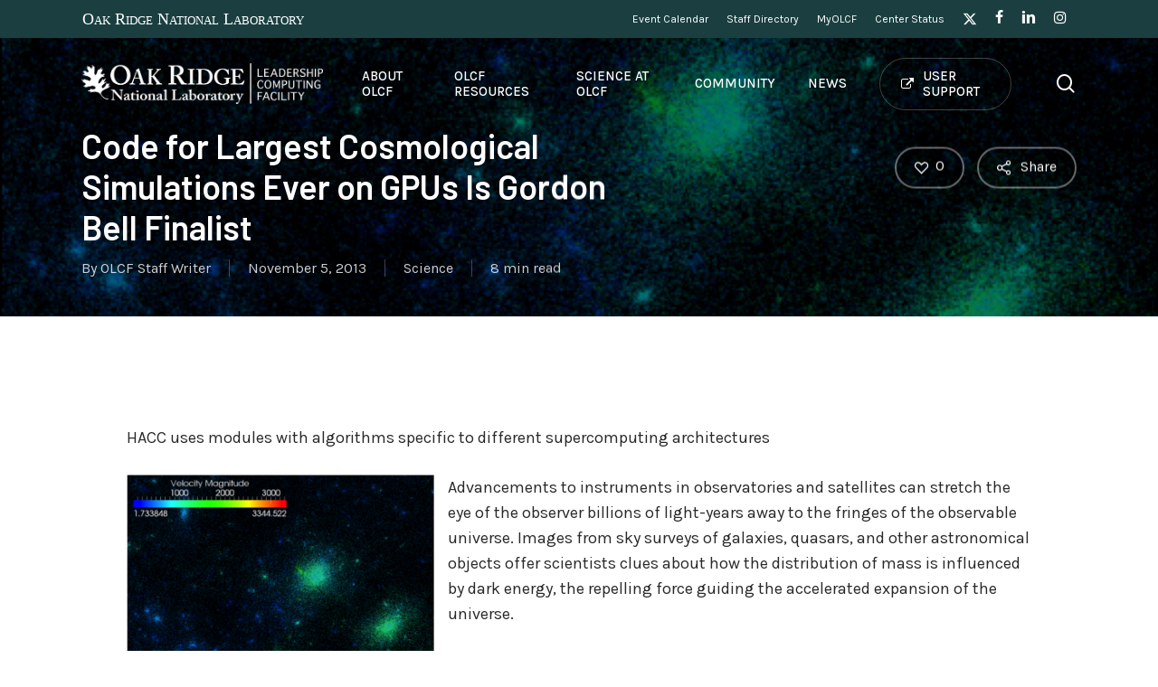

--- FILE ---
content_type: text/html; charset=UTF-8
request_url: https://www.olcf.ornl.gov/2013/11/05/code-for-largest-cosmological-simulations-ever-on-gpus-is-gordon-bell-finalist/
body_size: 27552
content:
<!doctype html>
<html lang="en-US" class="no-js">
<head>
	<meta charset="UTF-8">
	<meta name="viewport" content="width=device-width, initial-scale=1, maximum-scale=5" />    <script>
        (function(w,d,s,l,i){
            w[l]=w[l]||[];
            w[l].push({'gtm.start': new Date().getTime(), event:'gtm.js'});
            var f=d.getElementsByTagName(s)[0], j=d.createElement(s), dl=l!='dataLayer'?'&l='+l:'';
            j.async=true;
            j.src='https://www.googletagmanager.com/gtm.js?id='+i+dl;
            f.parentNode.insertBefore(j,f); 
        })(window, document, 'script', 'dataLayer', 'GTM-N5VHQ6M2');
    </script>
    <title>Code for Largest Cosmological Simulations Ever on GPUs Is Gordon Bell Finalist &#8211; Oak Ridge Leadership Computing Facility</title>
<meta name='robots' content='max-image-preview:large' />
	<style>img:is([sizes="auto" i], [sizes^="auto," i]) { contain-intrinsic-size: 3000px 1500px }</style>
	<link rel='dns-prefetch' href='//fonts.googleapis.com' />
<link rel="alternate" type="application/rss+xml" title="Oak Ridge Leadership Computing Facility &raquo; Feed" href="https://www.olcf.ornl.gov/feed/" />
<link rel="alternate" type="application/rss+xml" title="Oak Ridge Leadership Computing Facility &raquo; Comments Feed" href="https://www.olcf.ornl.gov/comments/feed/" />
<script type="text/javascript">
/* <![CDATA[ */
window._wpemojiSettings = {"baseUrl":"https:\/\/s.w.org\/images\/core\/emoji\/16.0.1\/72x72\/","ext":".png","svgUrl":"https:\/\/s.w.org\/images\/core\/emoji\/16.0.1\/svg\/","svgExt":".svg","source":{"concatemoji":"https:\/\/www.olcf.ornl.gov\/wp-includes\/js\/wp-emoji-release.min.js?ver=6.8.3"}};
/*! This file is auto-generated */
!function(s,n){var o,i,e;function c(e){try{var t={supportTests:e,timestamp:(new Date).valueOf()};sessionStorage.setItem(o,JSON.stringify(t))}catch(e){}}function p(e,t,n){e.clearRect(0,0,e.canvas.width,e.canvas.height),e.fillText(t,0,0);var t=new Uint32Array(e.getImageData(0,0,e.canvas.width,e.canvas.height).data),a=(e.clearRect(0,0,e.canvas.width,e.canvas.height),e.fillText(n,0,0),new Uint32Array(e.getImageData(0,0,e.canvas.width,e.canvas.height).data));return t.every(function(e,t){return e===a[t]})}function u(e,t){e.clearRect(0,0,e.canvas.width,e.canvas.height),e.fillText(t,0,0);for(var n=e.getImageData(16,16,1,1),a=0;a<n.data.length;a++)if(0!==n.data[a])return!1;return!0}function f(e,t,n,a){switch(t){case"flag":return n(e,"\ud83c\udff3\ufe0f\u200d\u26a7\ufe0f","\ud83c\udff3\ufe0f\u200b\u26a7\ufe0f")?!1:!n(e,"\ud83c\udde8\ud83c\uddf6","\ud83c\udde8\u200b\ud83c\uddf6")&&!n(e,"\ud83c\udff4\udb40\udc67\udb40\udc62\udb40\udc65\udb40\udc6e\udb40\udc67\udb40\udc7f","\ud83c\udff4\u200b\udb40\udc67\u200b\udb40\udc62\u200b\udb40\udc65\u200b\udb40\udc6e\u200b\udb40\udc67\u200b\udb40\udc7f");case"emoji":return!a(e,"\ud83e\udedf")}return!1}function g(e,t,n,a){var r="undefined"!=typeof WorkerGlobalScope&&self instanceof WorkerGlobalScope?new OffscreenCanvas(300,150):s.createElement("canvas"),o=r.getContext("2d",{willReadFrequently:!0}),i=(o.textBaseline="top",o.font="600 32px Arial",{});return e.forEach(function(e){i[e]=t(o,e,n,a)}),i}function t(e){var t=s.createElement("script");t.src=e,t.defer=!0,s.head.appendChild(t)}"undefined"!=typeof Promise&&(o="wpEmojiSettingsSupports",i=["flag","emoji"],n.supports={everything:!0,everythingExceptFlag:!0},e=new Promise(function(e){s.addEventListener("DOMContentLoaded",e,{once:!0})}),new Promise(function(t){var n=function(){try{var e=JSON.parse(sessionStorage.getItem(o));if("object"==typeof e&&"number"==typeof e.timestamp&&(new Date).valueOf()<e.timestamp+604800&&"object"==typeof e.supportTests)return e.supportTests}catch(e){}return null}();if(!n){if("undefined"!=typeof Worker&&"undefined"!=typeof OffscreenCanvas&&"undefined"!=typeof URL&&URL.createObjectURL&&"undefined"!=typeof Blob)try{var e="postMessage("+g.toString()+"("+[JSON.stringify(i),f.toString(),p.toString(),u.toString()].join(",")+"));",a=new Blob([e],{type:"text/javascript"}),r=new Worker(URL.createObjectURL(a),{name:"wpTestEmojiSupports"});return void(r.onmessage=function(e){c(n=e.data),r.terminate(),t(n)})}catch(e){}c(n=g(i,f,p,u))}t(n)}).then(function(e){for(var t in e)n.supports[t]=e[t],n.supports.everything=n.supports.everything&&n.supports[t],"flag"!==t&&(n.supports.everythingExceptFlag=n.supports.everythingExceptFlag&&n.supports[t]);n.supports.everythingExceptFlag=n.supports.everythingExceptFlag&&!n.supports.flag,n.DOMReady=!1,n.readyCallback=function(){n.DOMReady=!0}}).then(function(){return e}).then(function(){var e;n.supports.everything||(n.readyCallback(),(e=n.source||{}).concatemoji?t(e.concatemoji):e.wpemoji&&e.twemoji&&(t(e.twemoji),t(e.wpemoji)))}))}((window,document),window._wpemojiSettings);
/* ]]> */
</script>
<link rel='stylesheet' id='mec-select2-style-css' href='https://www.olcf.ornl.gov/wp-content/plugins/modern-events-calendar/assets/packages/select2/select2.min.css?ver=7.21.0' type='text/css' media='all' />
<link rel='stylesheet' id='mec-font-icons-css' href='https://www.olcf.ornl.gov/wp-content/plugins/modern-events-calendar/assets/css/iconfonts.css?ver=7.21.0' type='text/css' media='all' />
<link rel='stylesheet' id='mec-frontend-style-css' href='https://www.olcf.ornl.gov/wp-content/plugins/modern-events-calendar/assets/css/frontend.min.css?ver=7.21.0' type='text/css' media='all' />
<link rel='stylesheet' id='accessibility-css' href='https://www.olcf.ornl.gov/wp-content/plugins/modern-events-calendar/assets/css/a11y.min.css?ver=7.21.0' type='text/css' media='all' />
<link rel='stylesheet' id='mec-tooltip-style-css' href='https://www.olcf.ornl.gov/wp-content/plugins/modern-events-calendar/assets/packages/tooltip/tooltip.css?ver=7.21.0' type='text/css' media='all' />
<link rel='stylesheet' id='mec-tooltip-shadow-style-css' href='https://www.olcf.ornl.gov/wp-content/plugins/modern-events-calendar/assets/packages/tooltip/tooltipster-sideTip-shadow.min.css?ver=7.21.0' type='text/css' media='all' />
<link rel='stylesheet' id='featherlight-css' href='https://www.olcf.ornl.gov/wp-content/plugins/modern-events-calendar/assets/packages/featherlight/featherlight.css?ver=7.21.0' type='text/css' media='all' />
<link rel='stylesheet' id='mec-custom-google-font-css' href='https://fonts.googleapis.com/css?family=Karla%3Aregular%2C+italic%2C+700%2C+700italic%2C+%7CKarla%3A700italic%2C+700italic%2C+700italic%2C+700italic%2C+&#038;subset=latin%2Clatin-ext&#038;ver=7.21.0' type='text/css' media='all' />
<link rel='stylesheet' id='mec-lity-style-css' href='https://www.olcf.ornl.gov/wp-content/plugins/modern-events-calendar/assets/packages/lity/lity.min.css?ver=7.21.0' type='text/css' media='all' />
<link rel='stylesheet' id='mec-general-calendar-style-css' href='https://www.olcf.ornl.gov/wp-content/plugins/modern-events-calendar/assets/css/mec-general-calendar.css?ver=7.21.0' type='text/css' media='all' />
<style id='wp-emoji-styles-inline-css' type='text/css'>

	img.wp-smiley, img.emoji {
		display: inline !important;
		border: none !important;
		box-shadow: none !important;
		height: 1em !important;
		width: 1em !important;
		margin: 0 0.07em !important;
		vertical-align: -0.1em !important;
		background: none !important;
		padding: 0 !important;
	}
</style>
<link rel='stylesheet' id='wp-block-library-css' href='https://www.olcf.ornl.gov/wp-includes/css/dist/block-library/style.min.css?ver=6.8.3' type='text/css' media='all' />
<style id='global-styles-inline-css' type='text/css'>
:root{--wp--preset--aspect-ratio--square: 1;--wp--preset--aspect-ratio--4-3: 4/3;--wp--preset--aspect-ratio--3-4: 3/4;--wp--preset--aspect-ratio--3-2: 3/2;--wp--preset--aspect-ratio--2-3: 2/3;--wp--preset--aspect-ratio--16-9: 16/9;--wp--preset--aspect-ratio--9-16: 9/16;--wp--preset--color--black: #000000;--wp--preset--color--cyan-bluish-gray: #abb8c3;--wp--preset--color--white: #ffffff;--wp--preset--color--pale-pink: #f78da7;--wp--preset--color--vivid-red: #cf2e2e;--wp--preset--color--luminous-vivid-orange: #ff6900;--wp--preset--color--luminous-vivid-amber: #fcb900;--wp--preset--color--light-green-cyan: #7bdcb5;--wp--preset--color--vivid-green-cyan: #00d084;--wp--preset--color--pale-cyan-blue: #8ed1fc;--wp--preset--color--vivid-cyan-blue: #0693e3;--wp--preset--color--vivid-purple: #9b51e0;--wp--preset--gradient--vivid-cyan-blue-to-vivid-purple: linear-gradient(135deg,rgba(6,147,227,1) 0%,rgb(155,81,224) 100%);--wp--preset--gradient--light-green-cyan-to-vivid-green-cyan: linear-gradient(135deg,rgb(122,220,180) 0%,rgb(0,208,130) 100%);--wp--preset--gradient--luminous-vivid-amber-to-luminous-vivid-orange: linear-gradient(135deg,rgba(252,185,0,1) 0%,rgba(255,105,0,1) 100%);--wp--preset--gradient--luminous-vivid-orange-to-vivid-red: linear-gradient(135deg,rgba(255,105,0,1) 0%,rgb(207,46,46) 100%);--wp--preset--gradient--very-light-gray-to-cyan-bluish-gray: linear-gradient(135deg,rgb(238,238,238) 0%,rgb(169,184,195) 100%);--wp--preset--gradient--cool-to-warm-spectrum: linear-gradient(135deg,rgb(74,234,220) 0%,rgb(151,120,209) 20%,rgb(207,42,186) 40%,rgb(238,44,130) 60%,rgb(251,105,98) 80%,rgb(254,248,76) 100%);--wp--preset--gradient--blush-light-purple: linear-gradient(135deg,rgb(255,206,236) 0%,rgb(152,150,240) 100%);--wp--preset--gradient--blush-bordeaux: linear-gradient(135deg,rgb(254,205,165) 0%,rgb(254,45,45) 50%,rgb(107,0,62) 100%);--wp--preset--gradient--luminous-dusk: linear-gradient(135deg,rgb(255,203,112) 0%,rgb(199,81,192) 50%,rgb(65,88,208) 100%);--wp--preset--gradient--pale-ocean: linear-gradient(135deg,rgb(255,245,203) 0%,rgb(182,227,212) 50%,rgb(51,167,181) 100%);--wp--preset--gradient--electric-grass: linear-gradient(135deg,rgb(202,248,128) 0%,rgb(113,206,126) 100%);--wp--preset--gradient--midnight: linear-gradient(135deg,rgb(2,3,129) 0%,rgb(40,116,252) 100%);--wp--preset--font-size--small: 13px;--wp--preset--font-size--medium: 20px;--wp--preset--font-size--large: 36px;--wp--preset--font-size--x-large: 42px;--wp--preset--spacing--20: 0.44rem;--wp--preset--spacing--30: 0.67rem;--wp--preset--spacing--40: 1rem;--wp--preset--spacing--50: 1.5rem;--wp--preset--spacing--60: 2.25rem;--wp--preset--spacing--70: 3.38rem;--wp--preset--spacing--80: 5.06rem;--wp--preset--shadow--natural: 6px 6px 9px rgba(0, 0, 0, 0.2);--wp--preset--shadow--deep: 12px 12px 50px rgba(0, 0, 0, 0.4);--wp--preset--shadow--sharp: 6px 6px 0px rgba(0, 0, 0, 0.2);--wp--preset--shadow--outlined: 6px 6px 0px -3px rgba(255, 255, 255, 1), 6px 6px rgba(0, 0, 0, 1);--wp--preset--shadow--crisp: 6px 6px 0px rgba(0, 0, 0, 1);}:root { --wp--style--global--content-size: 1300px;--wp--style--global--wide-size: 1300px; }:where(body) { margin: 0; }.wp-site-blocks > .alignleft { float: left; margin-right: 2em; }.wp-site-blocks > .alignright { float: right; margin-left: 2em; }.wp-site-blocks > .aligncenter { justify-content: center; margin-left: auto; margin-right: auto; }:where(.is-layout-flex){gap: 0.5em;}:where(.is-layout-grid){gap: 0.5em;}.is-layout-flow > .alignleft{float: left;margin-inline-start: 0;margin-inline-end: 2em;}.is-layout-flow > .alignright{float: right;margin-inline-start: 2em;margin-inline-end: 0;}.is-layout-flow > .aligncenter{margin-left: auto !important;margin-right: auto !important;}.is-layout-constrained > .alignleft{float: left;margin-inline-start: 0;margin-inline-end: 2em;}.is-layout-constrained > .alignright{float: right;margin-inline-start: 2em;margin-inline-end: 0;}.is-layout-constrained > .aligncenter{margin-left: auto !important;margin-right: auto !important;}.is-layout-constrained > :where(:not(.alignleft):not(.alignright):not(.alignfull)){max-width: var(--wp--style--global--content-size);margin-left: auto !important;margin-right: auto !important;}.is-layout-constrained > .alignwide{max-width: var(--wp--style--global--wide-size);}body .is-layout-flex{display: flex;}.is-layout-flex{flex-wrap: wrap;align-items: center;}.is-layout-flex > :is(*, div){margin: 0;}body .is-layout-grid{display: grid;}.is-layout-grid > :is(*, div){margin: 0;}body{padding-top: 0px;padding-right: 0px;padding-bottom: 0px;padding-left: 0px;}:root :where(.wp-element-button, .wp-block-button__link){background-color: #32373c;border-width: 0;color: #fff;font-family: inherit;font-size: inherit;line-height: inherit;padding: calc(0.667em + 2px) calc(1.333em + 2px);text-decoration: none;}.has-black-color{color: var(--wp--preset--color--black) !important;}.has-cyan-bluish-gray-color{color: var(--wp--preset--color--cyan-bluish-gray) !important;}.has-white-color{color: var(--wp--preset--color--white) !important;}.has-pale-pink-color{color: var(--wp--preset--color--pale-pink) !important;}.has-vivid-red-color{color: var(--wp--preset--color--vivid-red) !important;}.has-luminous-vivid-orange-color{color: var(--wp--preset--color--luminous-vivid-orange) !important;}.has-luminous-vivid-amber-color{color: var(--wp--preset--color--luminous-vivid-amber) !important;}.has-light-green-cyan-color{color: var(--wp--preset--color--light-green-cyan) !important;}.has-vivid-green-cyan-color{color: var(--wp--preset--color--vivid-green-cyan) !important;}.has-pale-cyan-blue-color{color: var(--wp--preset--color--pale-cyan-blue) !important;}.has-vivid-cyan-blue-color{color: var(--wp--preset--color--vivid-cyan-blue) !important;}.has-vivid-purple-color{color: var(--wp--preset--color--vivid-purple) !important;}.has-black-background-color{background-color: var(--wp--preset--color--black) !important;}.has-cyan-bluish-gray-background-color{background-color: var(--wp--preset--color--cyan-bluish-gray) !important;}.has-white-background-color{background-color: var(--wp--preset--color--white) !important;}.has-pale-pink-background-color{background-color: var(--wp--preset--color--pale-pink) !important;}.has-vivid-red-background-color{background-color: var(--wp--preset--color--vivid-red) !important;}.has-luminous-vivid-orange-background-color{background-color: var(--wp--preset--color--luminous-vivid-orange) !important;}.has-luminous-vivid-amber-background-color{background-color: var(--wp--preset--color--luminous-vivid-amber) !important;}.has-light-green-cyan-background-color{background-color: var(--wp--preset--color--light-green-cyan) !important;}.has-vivid-green-cyan-background-color{background-color: var(--wp--preset--color--vivid-green-cyan) !important;}.has-pale-cyan-blue-background-color{background-color: var(--wp--preset--color--pale-cyan-blue) !important;}.has-vivid-cyan-blue-background-color{background-color: var(--wp--preset--color--vivid-cyan-blue) !important;}.has-vivid-purple-background-color{background-color: var(--wp--preset--color--vivid-purple) !important;}.has-black-border-color{border-color: var(--wp--preset--color--black) !important;}.has-cyan-bluish-gray-border-color{border-color: var(--wp--preset--color--cyan-bluish-gray) !important;}.has-white-border-color{border-color: var(--wp--preset--color--white) !important;}.has-pale-pink-border-color{border-color: var(--wp--preset--color--pale-pink) !important;}.has-vivid-red-border-color{border-color: var(--wp--preset--color--vivid-red) !important;}.has-luminous-vivid-orange-border-color{border-color: var(--wp--preset--color--luminous-vivid-orange) !important;}.has-luminous-vivid-amber-border-color{border-color: var(--wp--preset--color--luminous-vivid-amber) !important;}.has-light-green-cyan-border-color{border-color: var(--wp--preset--color--light-green-cyan) !important;}.has-vivid-green-cyan-border-color{border-color: var(--wp--preset--color--vivid-green-cyan) !important;}.has-pale-cyan-blue-border-color{border-color: var(--wp--preset--color--pale-cyan-blue) !important;}.has-vivid-cyan-blue-border-color{border-color: var(--wp--preset--color--vivid-cyan-blue) !important;}.has-vivid-purple-border-color{border-color: var(--wp--preset--color--vivid-purple) !important;}.has-vivid-cyan-blue-to-vivid-purple-gradient-background{background: var(--wp--preset--gradient--vivid-cyan-blue-to-vivid-purple) !important;}.has-light-green-cyan-to-vivid-green-cyan-gradient-background{background: var(--wp--preset--gradient--light-green-cyan-to-vivid-green-cyan) !important;}.has-luminous-vivid-amber-to-luminous-vivid-orange-gradient-background{background: var(--wp--preset--gradient--luminous-vivid-amber-to-luminous-vivid-orange) !important;}.has-luminous-vivid-orange-to-vivid-red-gradient-background{background: var(--wp--preset--gradient--luminous-vivid-orange-to-vivid-red) !important;}.has-very-light-gray-to-cyan-bluish-gray-gradient-background{background: var(--wp--preset--gradient--very-light-gray-to-cyan-bluish-gray) !important;}.has-cool-to-warm-spectrum-gradient-background{background: var(--wp--preset--gradient--cool-to-warm-spectrum) !important;}.has-blush-light-purple-gradient-background{background: var(--wp--preset--gradient--blush-light-purple) !important;}.has-blush-bordeaux-gradient-background{background: var(--wp--preset--gradient--blush-bordeaux) !important;}.has-luminous-dusk-gradient-background{background: var(--wp--preset--gradient--luminous-dusk) !important;}.has-pale-ocean-gradient-background{background: var(--wp--preset--gradient--pale-ocean) !important;}.has-electric-grass-gradient-background{background: var(--wp--preset--gradient--electric-grass) !important;}.has-midnight-gradient-background{background: var(--wp--preset--gradient--midnight) !important;}.has-small-font-size{font-size: var(--wp--preset--font-size--small) !important;}.has-medium-font-size{font-size: var(--wp--preset--font-size--medium) !important;}.has-large-font-size{font-size: var(--wp--preset--font-size--large) !important;}.has-x-large-font-size{font-size: var(--wp--preset--font-size--x-large) !important;}
:where(.wp-block-post-template.is-layout-flex){gap: 1.25em;}:where(.wp-block-post-template.is-layout-grid){gap: 1.25em;}
:where(.wp-block-columns.is-layout-flex){gap: 2em;}:where(.wp-block-columns.is-layout-grid){gap: 2em;}
:root :where(.wp-block-pullquote){font-size: 1.5em;line-height: 1.6;}
</style>
<link rel='stylesheet' id='salient-social-css' href='https://www.olcf.ornl.gov/wp-content/plugins/salient-social/css/style.css?ver=1.2.5' type='text/css' media='all' />
<style id='salient-social-inline-css' type='text/css'>

  .sharing-default-minimal .nectar-love.loved,
  body .nectar-social[data-color-override="override"].fixed > a:before, 
  body .nectar-social[data-color-override="override"].fixed .nectar-social-inner a,
  .sharing-default-minimal .nectar-social[data-color-override="override"] .nectar-social-inner a:hover,
  .nectar-social.vertical[data-color-override="override"] .nectar-social-inner a:hover {
    background-color: #006955;
  }
  .nectar-social.hover .nectar-love.loved,
  .nectar-social.hover > .nectar-love-button a:hover,
  .nectar-social[data-color-override="override"].hover > div a:hover,
  #single-below-header .nectar-social[data-color-override="override"].hover > div a:hover,
  .nectar-social[data-color-override="override"].hover .share-btn:hover,
  .sharing-default-minimal .nectar-social[data-color-override="override"] .nectar-social-inner a {
    border-color: #006955;
  }
  #single-below-header .nectar-social.hover .nectar-love.loved i,
  #single-below-header .nectar-social.hover[data-color-override="override"] a:hover,
  #single-below-header .nectar-social.hover[data-color-override="override"] a:hover i,
  #single-below-header .nectar-social.hover .nectar-love-button a:hover i,
  .nectar-love:hover i,
  .hover .nectar-love:hover .total_loves,
  .nectar-love.loved i,
  .nectar-social.hover .nectar-love.loved .total_loves,
  .nectar-social.hover .share-btn:hover, 
  .nectar-social[data-color-override="override"].hover .nectar-social-inner a:hover,
  .nectar-social[data-color-override="override"].hover > div:hover span,
  .sharing-default-minimal .nectar-social[data-color-override="override"] .nectar-social-inner a:not(:hover) i,
  .sharing-default-minimal .nectar-social[data-color-override="override"] .nectar-social-inner a:not(:hover) {
    color: #006955;
  }
</style>
<link rel='stylesheet' id='ppress-frontend-css' href='https://www.olcf.ornl.gov/wp-content/plugins/wp-user-avatar/assets/css/frontend.min.css?ver=4.16.8' type='text/css' media='all' />
<link rel='stylesheet' id='ppress-flatpickr-css' href='https://www.olcf.ornl.gov/wp-content/plugins/wp-user-avatar/assets/flatpickr/flatpickr.min.css?ver=4.16.8' type='text/css' media='all' />
<link rel='stylesheet' id='ppress-select2-css' href='https://www.olcf.ornl.gov/wp-content/plugins/wp-user-avatar/assets/select2/select2.min.css?ver=6.8.3' type='text/css' media='all' />
<link rel='stylesheet' id='font-awesome-css' href='https://www.olcf.ornl.gov/wp-content/themes/salient/css/font-awesome-legacy.min.css?ver=4.7.1' type='text/css' media='all' />
<link rel='stylesheet' id='salient-grid-system-css' href='https://www.olcf.ornl.gov/wp-content/themes/salient/css/build/grid-system.css?ver=16.2.2' type='text/css' media='all' />
<link rel='stylesheet' id='main-styles-css' href='https://www.olcf.ornl.gov/wp-content/themes/salient/css/build/style.css?ver=16.2.2' type='text/css' media='all' />
<link rel='stylesheet' id='nectar-header-layout-left-aligned-css' href='https://www.olcf.ornl.gov/wp-content/themes/salient/css/build/header/header-layout-menu-left-aligned.css?ver=16.2.2' type='text/css' media='all' />
<link rel='stylesheet' id='nectar-header-secondary-nav-css' href='https://www.olcf.ornl.gov/wp-content/themes/salient/css/build/header/header-secondary-nav.css?ver=16.2.2' type='text/css' media='all' />
<link rel='stylesheet' id='nectar-single-styles-css' href='https://www.olcf.ornl.gov/wp-content/themes/salient/css/build/single.css?ver=16.2.2' type='text/css' media='all' />
<link rel='stylesheet' id='nectar-element-page-submenu-css' href='https://www.olcf.ornl.gov/wp-content/themes/salient/css/build/elements/element-page-submenu.css?ver=16.2.2' type='text/css' media='all' />
<link rel='stylesheet' id='nectar-element-recent-posts-css' href='https://www.olcf.ornl.gov/wp-content/themes/salient/css/build/elements/element-recent-posts.css?ver=16.2.2' type='text/css' media='all' />
<link rel='stylesheet' id='nectar_default_font_open_sans-css' href='https://fonts.googleapis.com/css?family=Open+Sans%3A300%2C400%2C600%2C700&#038;subset=latin%2Clatin-ext' type='text/css' media='all' />
<link rel='stylesheet' id='responsive-css' href='https://www.olcf.ornl.gov/wp-content/themes/salient/css/build/responsive.css?ver=16.2.2' type='text/css' media='all' />
<link rel='stylesheet' id='select2-css' href='https://www.olcf.ornl.gov/wp-content/themes/salient/css/build/plugins/select2.css?ver=4.0.1' type='text/css' media='all' />
<link rel='stylesheet' id='skin-material-css' href='https://www.olcf.ornl.gov/wp-content/themes/salient/css/build/skin-material.css?ver=16.2.2' type='text/css' media='all' />
<link rel='stylesheet' id='salient-wp-menu-dynamic-css' href='https://www.olcf.ornl.gov/wp-content/uploads/salient/menu-dynamic.css?ver=63136' type='text/css' media='all' />
<link rel='stylesheet' id='nectar-widget-posts-css' href='https://www.olcf.ornl.gov/wp-content/themes/salient/css/build/elements/widget-nectar-posts.css?ver=16.2.2' type='text/css' media='all' />
<link rel='stylesheet' id='tablepress-default-css' href='https://www.olcf.ornl.gov/wp-content/tablepress-combined.min.css?ver=22' type='text/css' media='all' />
<link rel='stylesheet' id='dynamic-css-css' href='https://www.olcf.ornl.gov/wp-content/themes/salient/css/salient-dynamic-styles.css?ver=79922' type='text/css' media='all' />
<style id='dynamic-css-inline-css' type='text/css'>
.no-rgba #header-space{display:none;}@media only screen and (max-width:999px){body #header-space[data-header-mobile-fixed="1"]{display:none;}#header-outer[data-mobile-fixed="false"]{position:absolute;}}@media only screen and (max-width:999px){body:not(.nectar-no-flex-height) #header-space[data-secondary-header-display="full"]:not([data-header-mobile-fixed="false"]){display:block!important;margin-bottom:-60px;}#header-space[data-secondary-header-display="full"][data-header-mobile-fixed="false"]{display:none;}}@media only screen and (min-width:1000px){#header-space{display:none;}.nectar-slider-wrap.first-section,.parallax_slider_outer.first-section,.full-width-content.first-section,.parallax_slider_outer.first-section .swiper-slide .content,.nectar-slider-wrap.first-section .swiper-slide .content,#page-header-bg,.nder-page-header,#page-header-wrap,.full-width-section.first-section{margin-top:0!important;}body #page-header-bg,body #page-header-wrap{height:143px;}body #search-outer{z-index:100000;}}@media only screen and (min-width:1000px){#page-header-wrap.fullscreen-header,#page-header-wrap.fullscreen-header #page-header-bg,html:not(.nectar-box-roll-loaded) .nectar-box-roll > #page-header-bg.fullscreen-header,.nectar_fullscreen_zoom_recent_projects,#nectar_fullscreen_rows:not(.afterLoaded) > div{height:100vh;}.wpb_row.vc_row-o-full-height.top-level,.wpb_row.vc_row-o-full-height.top-level > .col.span_12{min-height:100vh;}#page-header-bg[data-alignment-v="middle"] .span_6 .inner-wrap,#page-header-bg[data-alignment-v="top"] .span_6 .inner-wrap,.blog-archive-header.color-bg .container{padding-top:98px;}#page-header-wrap.container #page-header-bg .span_6 .inner-wrap{padding-top:0;}.nectar-slider-wrap[data-fullscreen="true"]:not(.loaded),.nectar-slider-wrap[data-fullscreen="true"]:not(.loaded) .swiper-container{height:calc(100vh + 2px)!important;}.admin-bar .nectar-slider-wrap[data-fullscreen="true"]:not(.loaded),.admin-bar .nectar-slider-wrap[data-fullscreen="true"]:not(.loaded) .swiper-container{height:calc(100vh - 30px)!important;}}@media only screen and (max-width:999px){#page-header-bg[data-alignment-v="middle"]:not(.fullscreen-header) .span_6 .inner-wrap,#page-header-bg[data-alignment-v="top"] .span_6 .inner-wrap,.blog-archive-header.color-bg .container{padding-top:44px;}.vc_row.top-level.full-width-section:not(.full-width-ns) > .span_12,#page-header-bg[data-alignment-v="bottom"] .span_6 .inner-wrap{padding-top:34px;}}@media only screen and (max-width:690px){.vc_row.top-level.full-width-section:not(.full-width-ns) > .span_12{padding-top:44px;}.vc_row.top-level.full-width-content .nectar-recent-posts-single_featured .recent-post-container > .inner-wrap{padding-top:34px;}}@media only screen and (max-width:999px) and (min-width:691px){#page-header-bg[data-alignment-v="middle"]:not(.fullscreen-header) .span_6 .inner-wrap,#page-header-bg[data-alignment-v="top"] .span_6 .inner-wrap,.vc_row.top-level.full-width-section:not(.full-width-ns) > .span_12{padding-top:84px;}}@media only screen and (max-width:999px){.full-width-ns .nectar-slider-wrap .swiper-slide[data-y-pos="middle"] .content,.full-width-ns .nectar-slider-wrap .swiper-slide[data-y-pos="top"] .content{padding-top:30px;}}@media only screen and (max-width:999px){.using-mobile-browser #nectar_fullscreen_rows:not(.afterLoaded):not([data-mobile-disable="on"]) > div{height:calc(100vh - 76px);}.using-mobile-browser .wpb_row.vc_row-o-full-height.top-level,.using-mobile-browser .wpb_row.vc_row-o-full-height.top-level > .col.span_12,[data-permanent-transparent="1"].using-mobile-browser .wpb_row.vc_row-o-full-height.top-level,[data-permanent-transparent="1"].using-mobile-browser .wpb_row.vc_row-o-full-height.top-level > .col.span_12{min-height:calc(100vh - 76px);}html:not(.nectar-box-roll-loaded) .nectar-box-roll > #page-header-bg.fullscreen-header,.nectar_fullscreen_zoom_recent_projects,.nectar-slider-wrap[data-fullscreen="true"]:not(.loaded),.nectar-slider-wrap[data-fullscreen="true"]:not(.loaded) .swiper-container,#nectar_fullscreen_rows:not(.afterLoaded):not([data-mobile-disable="on"]) > div{height:calc(100vh - 1px);}.wpb_row.vc_row-o-full-height.top-level,.wpb_row.vc_row-o-full-height.top-level > .col.span_12{min-height:calc(100vh - 1px);}body[data-transparent-header="false"] #ajax-content-wrap.no-scroll{min-height:calc(100vh - 1px);height:calc(100vh - 1px);}}.screen-reader-text,.nectar-skip-to-content:not(:focus){border:0;clip:rect(1px,1px,1px,1px);clip-path:inset(50%);height:1px;margin:-1px;overflow:hidden;padding:0;position:absolute!important;width:1px;word-wrap:normal!important;}.row .col img:not([srcset]){width:auto;}.row .col img.img-with-animation.nectar-lazy:not([srcset]){width:100%;}
body .container-wrap p a {
    text-decoration:underline;
    font-weight:600;
    color:#008c66;
}
body .container-wrap p a:hover {
    color:#53b781;
}
body.single-post .container-wrap.no-sidebar {
    padding-bottom: 0;
}
.mec-wrap :not(.elementor-widget-container)>p {
    margin: 0 !important;
}
.mec-container p {
    padding-bottom: 1em;
}

a.nectar-button.large.regular.accent-color.regular-button.has-icon:hover {
    background-color: #00e3ab !important;
}

.row-border {
    border-bottom: 1px solid #ccc;
}

.custom-video video {
    width:100% !important;
}

#header-secondary-outer .nectar-left-text {
    float: left;
    padding: 6px 0;
}

#header-secondary-outer .nectar-left-text a {
    color: #FFFFFF;
    font-family: Times, Tahoma, Verdana, sans-serif;
    font-variant: small-caps;
}

#home-featured .nectar-recent-posts-single_featured .grav-wrap .text a {
    display:none;
}

#home-featured .large-featured-post-title {
    padding-bottom:10px;
}

#header-secondary-outer .nectar-left-text:hover {
    opacity:.7;
}

#header-secondary-outer #social {
    float:right !important;
}


#header-secondary-outer nav>.sf-menu li {
    font-family: Karla;
}

body.material #header-secondary-outer nav>ul {
    height: auto;
    padding: 5px 0;
    margin-left: 20px;
}

body #footer-outer i {
    width:30px !important;
}

#page-header-bg h1, #page-header-bg .subheader {
    text-shadow: 2px 1px 2px #0000006 !important;
}
#page-header-bg .subheader {
    display: block;
    width:50% !important;
}
body .page-submenu li a.current-page {
    color: #00e0b7 !important;
    opacity: 1;
}
body .page-submenu li a.current-page:hover {
    opacity: .7;
}
figcaption {
    padding: 20px;
    position: relative;
    border-left: 4px solid #006955;
    margin-bottom:1.5em;
    max-width: 90%;
    width: auto;
    margin-left: 5%;
    display: inline-block;
    background-color: #fff;
    box-shadow: 0 10px 35px rgba(0, 0, 0, .1);
}

#industry-testimonial .testimonial-name {
    font-size: 24px;
    line-height:32px;
}
#industry-testimonial .title {
    font-size: 20px;
}

.mec-container {
    margin-top: 3%;
    margin-bottom: 3%;
}
#top .sf-menu > li li > a > .nectar-menu-icon.fa-external-link {
    color: #00e3ab;
    margin-left: 8px;
    margin-right: 0;
    position: absolute;
    top: 8px;
    right: 44%;
    font-size:12px;
}
.external-link::before {
    font-family: FontAwesome;
    content:"\f08e";
    padding-left:6px;
    color: #ccc;
    position:absolute;
    left:50%;
    top:14px;
}
.document-icon::before {
    font-family: FontAwesome;
    content:"\f15b";
    padding-right:6px;
    color: #ccc;
}
#menu-about-olcf li {
    border-bottom: 1px solid #efefef;
    padding: 10px;
    list-style: none;
}
#menu-about-olcf li.current_page_item {
    color:#00e0b7;
    border-left: 5px solid #00e3ab;
    padding-left: 8px;
}
.section-menu-title h2.widgettitle {
    font-size: 14px;
    letter-spacing: 1px;
    text-transform: uppercase;
}
.section-menu-title h2.widgettitle::after {
    font-family: FontAwesome;
    font-size:14px;
    font-weight:100;
    content:"\f149";
    margin-left:10px;
}
.staff-card-wrap {
    border-bottom: 1px solid #f2f2f2;
    margin: 0 0 20px;
    padding-bottom: 30px !important;
}
.staff-card-wrap:last-of-type {
    border-bottom: none;
}
.staff-meta > span{
    display: block;
}
.leader-staff-name {
    font-size:32px;
}
.leader-job-title {
    font-size: 22px;
    font-weight:700;
    color:#5B6670;
}
.leader-bio {
    opacity:.7;
}
.staff-meta--job-title {
    font-weight: 700;
    font-size: 15px;
    line-height: 16px;
    color: #5B6670;
    padding-bottom:10px !important;
}
.staff-meta--email-address {
    font-weight: 100;
    font-size: 14px;
    line-height: 16px;
    padding-bottom:10px !important;
}
.staff-meta--short_bio {
    font-weight: 400;
    font-size: 16px;
    line-height: 20px;
}
.directory_group-name {
    font-size: 14px;
    line-height: 18px;
}
.directory_section-name {
    font-size: 16px;
    font-weight: 600;
    line-height: 22px;
    padding-bottom: 8px;
}
h3.subtitle {
    margin-bottom:40px !important;
}
.profile-row {
    border-bottom: 1px solid #f1f1f1;
    padding: 20px 0;
}
.container .profile-row:last-child {
    border-bottom:none !important;
}
.contact_detail_label {
    font-weight: 600;
    font-size: 0.8125rem;
    letter-spacing: 0.0625rem;
    line-height: 1.53846;
    text-transform: uppercase;
    position: relative;
    margin: 0;
    color: #5B6670;
    margin: 0 0 0.625rem;
}
.contact_detail_label:after {
    content: ''; /* Required to make the pseudo-element appear */
    display: block; /* Ensures it takes up space on the page */
    width: 100%; /* Adjust as needed */
    height: 2px; /* Thickness of the line */
    background-color: #00e0b7; /* Color of the line */
    position: absolute; /* Position relative to the heading */
    bottom: -5px; /* Adjust positioning of the line */
}
.contact_detal_label_text {
    text-transform:uppercase;
    position: relative;
}
.profile-picture.circle {
    position: relative;
    overflow: hidden;
    border: 1px solid #ddd;
    border-radius: 50%;
    height: 165px;
    width: 165px;
}
#search_input {
    margin:20px 0 45px;
}
#staff-list {
    margin-bottom: 50px;
}
.group-listing .hover-content::after {
    font-family: FontAwesome;
    font-size:12px;
    content:"\f054";
    padding-left:6px;
}
.img-with-aniamtion-wrap .hover-wrap {
    margin-bottom: 0 !important;
}
.home .mec-event-detail, .home .event-color {
    display: none;
}
.mec-event-list-modern .mec-event-sharing {
    display:none;
}
.home .mec-event-list-modern .mec-event-article {
    border-bottom: 1px solid #e1e1e1;
}
.home .mec-event-list-modern .mec-event-article:last-of-type {
    border-bottom: none;
}
.home .mec-event-list-modern .mec-event-date .event-da {
    font-weight: 400;
}
.heading::after {
    content: "";
    display: block;
    width: 60px;
    height: 0;
    margin-top: 25px;
    margin-bottom: 25px;
    border-top: 2px solid #00e3ab;
}
.staff-grid {
    display: flex;
    flex-wrap: wrap;
    margin: 0 -10px; /* Adjust the negative margin to match the padding */
}
.staff-member-card {
    width: 23.641%;
    padding: 10px 20px;
    box-sizing: border-box;
    background: #fff;
    margin: 40px 10px;
    min-height:260px;
}
.staff-member-card:hover {
    box-shadow: 4px 4px 8px rgba(0, 0, 0, 0.15);
}
.staff-photo img {
    max-width: 100%;
    height: auto;
    display: block;
    margin: -76px 0 35px;
    margin: -4.75rem 0 2.1875rem;
}
.staff-name {
    font-size: 1.2em;
    margin: 10px 0 5px;
}
img.custom-size {
    width: 160px !important; /* desired width */
    height: 160px !important; /* desired height */
    object-fit: cover; /* maintain aspect ratio, fill the box */
    border-radius:50%;
    border: 4px solid #fff
}
.system-specs-table td.column-1 {
    background: #ddd;
}
.gform_wrapper .gform_footer .gform_button {
    color: white;
}
.tablepress thead th {
    background-color: #112829 !important;
    color: #FFF !important;
    font-weight: 700;
}
.mec-totalcalview-selected {
    color: #fff !important;
}
.mec-totalcalview-selected:hover {
    color: #e8e8e8 !important;
}
a.mec-booking-button {
    border-radius: 50px !important;
    background: #006955 !important;
    color: #fff !important;
}
a.mec-booking-button:hover {
    border-radius: 50px !important;
    background: #00e0b7 !important;
    border:none !important;
    color: #fff !important;
}
/* Base alert class */
.alert {
  position: relative;
  padding: 1rem 1.25rem;
  border-radius: 0.375rem;
  margin-bottom: 1rem;
  font-size: 1rem;
  line-height: 1.5;
}

/* Success alert */
.alert-success {
  background-color: #d1e7dd;
  border: 1px solid #badbcc;
  color: #0f5132;
}

/* Error alert */
.alert-error {
  background-color: #f8d7da;
  border: 1px solid #f5c2c7;
  color: #842029;
}

/* Warning alert */
.alert-warning {
  background-color: #fff3cd;
  border: 1px solid #ffecb5;
  color: #664d03;
}

/* Info alert */
.alert-info {
  background-color: #cff4fc;
  border: 1px solid #b6effb;
  color: #055160;
}

/* Close button */
.alert .close-button {
  position: absolute;
  top: 0.5rem;
  right: 0.5rem;
  background: none;
  border: none;
  font-size: 1.5rem;
  line-height: 1;
  color: inherit;
  cursor: pointer;
}

.team-meta h3 {
    font-size:35px !important;
    letter-spacing: -0.03em;
    font-weight:700;
}
.team-meta h5 {
    font-size:16px !important;
    font-weight:100;
}

.team-member[data-style=bio_fullscreen_alt]:hover .team-member-image {
    border-radius: 15px !important;
}

.team-member[data-style=bio_fullscreen_alt] .team-member-image {
    border-radius: 15px !important;
}

#ecr-leadership a {
   color: #00e3ab;
}
#ecr-leadership img {
    border-radius: 15px;
}

.ecr-gallery img {
    border-radius:15px !important;
}

#footer-outer #footer-widgets .col ul li a, #sidebar div ul li a, #footer-outer #footer-widgets .col p {
    font-size:15px;
}

/* Responsive styling */
@media (max-width: 1646px) {
    .staff-member-card {
        width: calc(25% - 20px); /* Three columns on tablets */
    }
}

@media (max-width: 1160px) {
    .staff-member-card {
        width: calc(50% - 20px); /* Two columns on small tablets */
    }
}

@media (max-width: 580px) {
    .staff-member-card {
        width: calc(100% - 20px); /* One column on mobile */
    }
}

@media (max-width: 1000px) {
    .section-lead-card {
        margin-top: 90px !important;
    }
}

.upcoming-event table thead tr {
    background-color: #eee;
}

@media (max-width: 768px) { /* Adjust breakpoint as needed */
    table.past-calls-table tr td:nth-child(4),
    table.past-calls-table tr th:nth-child(4) {
        display: none;
    }
}
</style>
<link rel='stylesheet' id='salient-child-style-css' href='https://www.olcf.ornl.gov/wp-content/themes/salient-child/style.css?ver=16.2.2' type='text/css' media='all' />
<link rel='stylesheet' id='redux-google-fonts-salient_redux-css' href='https://fonts.googleapis.com/css?family=Karla%3A500%2C400%2C700%2C600%7CBarlow%3A600%2C400%7CFigtree%3A700%2C500%7COpen+Sans%3A400&#038;ver=6.8.3' type='text/css' media='all' />
<script type="text/javascript" src="https://www.olcf.ornl.gov/wp-includes/js/jquery/jquery.min.js?ver=3.7.1" id="jquery-core-js"></script>
<script type="text/javascript" src="https://www.olcf.ornl.gov/wp-includes/js/jquery/jquery-migrate.min.js?ver=3.4.1" id="jquery-migrate-js"></script>
<script type="text/javascript" src="https://www.olcf.ornl.gov/wp-content/plugins/stop-user-enumeration/frontend/js/frontend.js?ver=1.7.7" id="stop-user-enumeration-js" defer="defer" data-wp-strategy="defer"></script>
<script type="text/javascript" src="https://www.olcf.ornl.gov/wp-content/plugins/wp-user-avatar/assets/flatpickr/flatpickr.min.js?ver=4.16.8" id="ppress-flatpickr-js"></script>
<script type="text/javascript" src="https://www.olcf.ornl.gov/wp-content/plugins/wp-user-avatar/assets/select2/select2.min.js?ver=4.16.8" id="ppress-select2-js"></script>
<script></script><link rel="https://api.w.org/" href="https://www.olcf.ornl.gov/wp-json/" /><link rel="alternate" title="JSON" type="application/json" href="https://www.olcf.ornl.gov/wp-json/wp/v2/posts/3157" /><link rel="EditURI" type="application/rsd+xml" title="RSD" href="https://www.olcf.ornl.gov/xmlrpc.php?rsd" />
<link rel="canonical" href="https://www.olcf.ornl.gov/2013/11/05/code-for-largest-cosmological-simulations-ever-on-gpus-is-gordon-bell-finalist/" />
<link rel='shortlink' href='https://www.olcf.ornl.gov/?p=3157' />
<link rel="alternate" title="oEmbed (JSON)" type="application/json+oembed" href="https://www.olcf.ornl.gov/wp-json/oembed/1.0/embed?url=https%3A%2F%2Fwww.olcf.ornl.gov%2F2013%2F11%2F05%2Fcode-for-largest-cosmological-simulations-ever-on-gpus-is-gordon-bell-finalist%2F" />
<link rel="alternate" title="oEmbed (XML)" type="text/xml+oembed" href="https://www.olcf.ornl.gov/wp-json/oembed/1.0/embed?url=https%3A%2F%2Fwww.olcf.ornl.gov%2F2013%2F11%2F05%2Fcode-for-largest-cosmological-simulations-ever-on-gpus-is-gordon-bell-finalist%2F&#038;format=xml" />
<meta name="site-name" content="Oak Ridge Leadership Computing Facility"><meta name="published-date" content="2013-11-05"><meta name="last-modified-date" content="2026-01-21"><meta name="post-title" content="Code for Largest Cosmological Simulations Ever on GPUs Is Gordon Bell Finalist"><script type="application/ld+json">{"@context":"https://schema.org","@type":"Article","headline":"Code for Largest Cosmological Simulations Ever on GPUs Is Gordon Bell Finalist","datePublished":"2013-11-05T20:35:35-05:00","dateModified":"2013-11-18T13:02:12-05:00","mainEntityOfPage":{"@type":"WebPage","@id":"https://www.olcf.ornl.gov/2013/11/05/code-for-largest-cosmological-simulations-ever-on-gpus-is-gordon-bell-finalist/"}}</script><meta property="og:title" content="Code for Largest Cosmological Simulations Ever on GPUs Is Gordon Bell Finalist"><meta property="og:description" content="Researchers are using DOE’s most powerful computing systems, including the nation’s top-ranked machine, ORNL&#039;s Titan, to simulate the evolution of the universe as it expands across billions of years."><meta property="og:url" content="https://www.olcf.ornl.gov/2013/11/05/code-for-largest-cosmological-simulations-ever-on-gpus-is-gordon-bell-finalist/"><meta property="og:type" content="article"><meta name="twitter:card" content="summary_large_image"><meta name="twitter:title" content="Code for Largest Cosmological Simulations Ever on GPUs Is Gordon Bell Finalist"><meta name="twitter:description" content="Researchers are using DOE’s most powerful computing systems, including the nation’s top-ranked machine, ORNL&#039;s Titan, to simulate the evolution of the universe as it expands across billions of years."><script type="application/ld+json">{"@context":"https://schema.org","@type":"WebSite","name":"Oak Ridge Leadership Computing Facility","url":"https://www.olcf.ornl.gov"}</script><script type="text/javascript"> var root = document.getElementsByTagName( "html" )[0]; root.setAttribute( "class", "js" ); </script><meta name="generator" content="Powered by WPBakery Page Builder - drag and drop page builder for WordPress."/>
<link rel="icon" href="https://www.olcf.ornl.gov/wp-content/uploads/cropped-olcf_fav-32x32.png" sizes="32x32" />
<link rel="icon" href="https://www.olcf.ornl.gov/wp-content/uploads/cropped-olcf_fav-192x192.png" sizes="192x192" />
<link rel="apple-touch-icon" href="https://www.olcf.ornl.gov/wp-content/uploads/cropped-olcf_fav-180x180.png" />
<meta name="msapplication-TileImage" content="https://www.olcf.ornl.gov/wp-content/uploads/cropped-olcf_fav-270x270.png" />
<noscript><style> .wpb_animate_when_almost_visible { opacity: 1; }</style></noscript><style>:root,::before,::after{--mec-heading-font-family: 'Karla';--mec-paragraph-font-family: 'Karla';--mec-color-skin: #047832;--mec-color-skin-rgba-1: rgba(4,120,50,.25);--mec-color-skin-rgba-2: rgba(4,120,50,.5);--mec-color-skin-rgba-3: rgba(4,120,50,.75);--mec-color-skin-rgba-4: rgba(4,120,50,.11);--mec-primary-border-radius: ;--mec-secondary-border-radius: ;--mec-container-normal-width: 1452px;--mec-container-large-width: 1452px;--mec-content-color: #292929;--mec-fes-main-color: #40d9f1;--mec-fes-main-color-rgba-1: rgba(64, 217, 241, 0.12);--mec-fes-main-color-rgba-2: rgba(64, 217, 241, 0.23);--mec-fes-main-color-rgba-3: rgba(64, 217, 241, 0.03);--mec-fes-main-color-rgba-4: rgba(64, 217, 241, 0.3);--mec-fes-main-color-rgba-5: rgb(64 217 241 / 7%);--mec-fes-main-color-rgba-6: rgba(64, 217, 241, 0.2);</style><style>.mec-event-content p, .mec-event-content ul li {
    font-size: 18px !important;
    color:#292929 !important;
}
.mec-event-list-modern .mec-btn-wrapper .mec-booking-button {
    border-color: #006955 !important;
}
#event-listing .mec-event-list-modern .mec-btn-wrapper .mec-booking-button::last-of-type {
    border:none !important;
}
#event-listing .mec-event-list-modern .mec-btn-wrapper .mec-booking-button:hover {
    border-color: #00e0b7 !important;
    background: #00e0b7 !important;
    color: #fff;
}
#event-listing .mec-event-list-modern .mec-btn-wrapper .mec-booking-button {
    border-radius: 50px;
    border: 2px solid #006955;
    color: #006955;
    background-color: transparent;
    padding: 13px 20px;
    font-weight: 600;
    font-size: 14px;
    box-shadow: 0 2px 0 0 rgba(0, 0, 0, .016);
    transition: all .28s ease;
    font-family: 'Open Sans';
    text-transform: none;
}
.mec-event-description {
    font-family: 'Karla' !important;
}
.mec-single-event-description.mec-events-content ol li, .mec-single-event-description.mec-events-content ul li {
    font-weight: 400 !important;
    font-family: 'Karla' !important;
}</style></head><body class="wp-singular post-template-default single single-post postid-3157 single-format-standard wp-theme-salient wp-child-theme-salient-child mec-theme-salient nectar-auto-lightbox material wpb-js-composer js-comp-ver-7.6 vc_responsive" data-footer-reveal="false" data-footer-reveal-shadow="none" data-header-format="menu-left-aligned" data-body-border="off" data-boxed-style="" data-header-breakpoint="1000" data-dropdown-style="minimal" data-cae="easeOutCubic" data-cad="750" data-megamenu-width="contained" data-aie="none" data-ls="magnific" data-apte="standard" data-hhun="0" data-fancy-form-rcs="1" data-form-style="default" data-form-submit="regular" data-is="minimal" data-button-style="rounded" data-user-account-button="false" data-flex-cols="true" data-col-gap="default" data-header-inherit-rc="false" data-header-search="true" data-animated-anchors="true" data-ajax-transitions="false" data-full-width-header="false" data-slide-out-widget-area="true" data-slide-out-widget-area-style="fullscreen-alt" data-user-set-ocm="off" data-loading-animation="none" data-bg-header="true" data-responsive="1" data-ext-responsive="true" data-ext-padding="90" data-header-resize="1" data-header-color="custom" data-cart="false" data-remove-m-parallax="" data-remove-m-video-bgs="" data-m-animate="0" data-force-header-trans-color="light" data-smooth-scrolling="0" data-permanent-transparent="false" >
	<!-- Google Tag Manager (noscript) -->
<noscript><iframe src="https://www.googletagmanager.com/ns.html?id=GTM-WZKZBGLM"
height="0" width="0" style="display:none;visibility:hidden"></iframe></noscript>
<!-- End Google Tag Manager (noscript) -->
	<script type="text/javascript">
	 (function(window, document) {

		 if(navigator.userAgent.match(/(Android|iPod|iPhone|iPad|BlackBerry|IEMobile|Opera Mini)/)) {
			 document.body.className += " using-mobile-browser mobile ";
		 }
		 if(navigator.userAgent.match(/Mac/) && navigator.maxTouchPoints && navigator.maxTouchPoints > 2) {
			document.body.className += " using-ios-device ";
		}

		 if( !("ontouchstart" in window) ) {

			 var body = document.querySelector("body");
			 var winW = window.innerWidth;
			 var bodyW = body.clientWidth;

			 if (winW > bodyW + 4) {
				 body.setAttribute("style", "--scroll-bar-w: " + (winW - bodyW - 4) + "px");
			 } else {
				 body.setAttribute("style", "--scroll-bar-w: 0px");
			 }
		 }

	 })(window, document);
   </script>    <noscript>
        <iframe src="https://www.googletagmanager.com/ns.html?id=GTM-N5VHQ6M2" height="0" width="0" style="display:none;visibility:hidden"></iframe>
    </noscript>
    <script>
jQuery(document).ready(function ($) {
    $('.toggle-title').each(function (index) {
        // Increment the index by 1 to start IDs from 1
        var newId = 'toggle-button-' + (index + 1);
        
        // Set the ID for the .toggle-title element
        $(this).attr('id', newId);

        // Set the ID for the sibling div (assumes the div is the next sibling)
        var newContentId = 'toggle-' + (index + 1);
        $(this).siblings('div').attr('id', newContentId); // Assuming the div is a sibling
    });
});
</script>
<script>
jQuery(document).ready(function ($) {
    // Check if there's a hash in the URL
    const hash = window.location.hash;

    if (hash) {
        // Find the div element that matches the hash in the URL
        const targetDiv = $(hash);

        // Check if the target div exists
        if (targetDiv.length) {
            // Calculate the content height of the div
            const contentHeight = targetDiv[0].scrollHeight;

            // Set the max-height inline using the style attribute
            targetDiv.attr('style', 'max-height: ' + contentHeight + 'px');

            // Smoothly scroll to the target div
            $('html, body').animate(
                {
                    scrollTop: targetDiv.offset().top - 150, // Adjust offset for sticky header if necessary
                },
                800 // Duration of the scroll in milliseconds
            );
        }
    }
});
jQuery(document).ready(function ($) {
    // Get the text from the .subheader span and trim whitespace
    var currentPageText = $('.subheader').text().trim().toLowerCase();

    // Get the text if it's the landing "homepage"
    if ($("#user-meeting-homepage").length) {
    $(".page-submenu .full-width-content li a").filter(function() {
        return $(this).text().trim() === "Home";
    }).addClass("current-page");
}

    // Loop through each anchor tag inside the menu
    $('.page-submenu .full-width-content li a').each(function () {
        var linkText = $(this).text().trim().toLowerCase();

        // If the text matches, apply the class
        if (linkText === currentPageText) {
            $(this).addClass('current-page'); // Add class to the <a> tag
            $(this).closest('li').addClass('active-item'); // Optionally add a class to the <li> element
        } 
    });
});
</script>

<script>
document.addEventListener("DOMContentLoaded", function () {
  console.log("Toggle resize script loaded");

  // Debounce utility to prevent excessive resize calls
  function debounce(func, wait) {
    let timeout;
    return function (...args) {
      clearTimeout(timeout);
      timeout = setTimeout(() => func.apply(this, args), wait);
    };
  }

  // Get the full height of an element, including nested children
  function getFullHeight(element) {
    let height = element.scrollHeight;
    const children = element.querySelectorAll('*');
    children.forEach(child => {
      const childHeight = child.scrollHeight + 
        parseFloat(getComputedStyle(child).marginTop) + 
        parseFloat(getComputedStyle(child).marginBottom);
      height = Math.max(height, childHeight);
    });
    return height + 30; // Add safety buffer for padding/margins
  }

  // Resize a single toggle based on its content
  function resizeToggle(toggle) {
    const title = toggle.querySelector('[id^="toggle-button-"]');
    if (!title) return;

    const index = title.id.split('-').pop();
    const content = document.getElementById(`toggle-${index}`);
    if (!content || !toggle.classList.contains('open')) return;

    // Store original max-height
    const originalMaxHeight = content.style.maxHeight;
    content.style.maxHeight = "none";

    // Calculate full height after DOM updates
    requestAnimationFrame(() => {
      const fullHeight = getFullHeight(content);
      content.style.maxHeight = originalMaxHeight; // Restore original

      // Apply new height with smooth transition
      requestAnimationFrame(() => {
        content.style.transition = "max-height 0.4s ease";
        content.style.maxHeight = `${fullHeight}px`;
        console.log(`Resized #toggle-${index} to ${fullHeight}px`);
      });
    });
  }

  // Resize all open toggles
  const resizeAllOpenToggles = debounce(() => {
    document.querySelectorAll('.toggle.default.open').forEach(resizeToggle);
  }, 150);

  // Listen for Gravity Forms conditional logic events
  document.addEventListener("gform_post_conditional_logic", function () {
    console.log("Gravity Forms conditional logic triggered");
    // Longer delay to ensure DOM is fully updated
    setTimeout(resizeAllOpenToggles, 100);
  });

  // Use MutationObserver to detect form content changes
  const observer = new MutationObserver(debounce(() => {
    console.log("Form content changed, resizing toggles");
    resizeAllOpenToggles();
  }, 150));

  // Observe Gravity Forms containers
  document.querySelectorAll('.gform_wrapper').forEach(form => {
    observer.observe(form, {
      childList: true,
      subtree: true,
      attributes: true
    });
  });

  // Listen for toggle open/close events
  document.querySelectorAll(".toggle-title").forEach(title => {
    title.addEventListener("click", function () {
      setTimeout(resizeAllOpenToggles, 450); // Match Salient's animation
    });
  });

  // Handle window resize for responsive layouts
  window.addEventListener("resize", resizeAllOpenToggles);

  // Initial resize for already-open toggles
  resizeAllOpenToggles();
});
</script>

<a href="#ajax-content-wrap" class="nectar-skip-to-content">Skip to main content</a><div class="ocm-effect-wrap"><div class="ocm-effect-wrap-inner">	
	<div id="header-space"  data-header-mobile-fixed='1'></div> 
	
		<div id="header-outer" data-has-menu="true" data-has-buttons="yes" data-header-button_style="default" data-using-pr-menu="false" data-mobile-fixed="1" data-ptnm="false" data-lhe="animated_underline" data-user-set-bg="#ffffff" data-format="menu-left-aligned" data-permanent-transparent="false" data-megamenu-rt="0" data-remove-fixed="0" data-header-resize="1" data-cart="false" data-transparency-option="" data-box-shadow="large-line" data-shrink-num="6" data-using-secondary="1" data-using-logo="1" data-logo-height="45" data-m-logo-height="34" data-padding="28" data-full-width="false" data-condense="false" data-transparent-header="true" data-transparent-shadow-helper="false" data-remove-border="true" class="transparent">
			
	<div id="header-secondary-outer" class="menu-left-aligned" data-mobile="default" data-remove-fixed="0" data-lhe="animated_underline" data-secondary-text="true" data-full-width="false" data-mobile-fixed="1" data-permanent-transparent="false" >
		<div class="container">
			<nav>
				<ul id="social"><li><a target="_blank" rel="noopener" href="https://twitter.com/OLCFGOV"><span class="screen-reader-text">x-twitter</span><i class="icon-salient-x-twitter" aria-hidden="true"></i> </a></li><li><a target="_blank" rel="noopener" href="https://www.facebook.com/oakridgeleadershipcomputingfacility"><span class="screen-reader-text">facebook</span><i class="fa fa-facebook" aria-hidden="true"></i> </a></li><li><a target="_blank" rel="noopener" href="https://www.linkedin.com/showcase/computing-at-ornl"><span class="screen-reader-text">linkedin</span><i class="fa fa-linkedin" aria-hidden="true"></i> </a></li><li><a target="_blank" rel="noopener" href="https://www.instagram.com/olcfgov"><span class="screen-reader-text">instagram</span><i class="fa fa-instagram" aria-hidden="true"></i> </a></li></ul><div class="nectar-left-text"><a href="https://www.ornl.gov">Oak Ridge National Laboratory</a></div>					<ul class="sf-menu">
						<li id="menu-item-49359628" class="menu-item menu-item-type-post_type menu-item-object-page nectar-regular-menu-item menu-item-49359628"><a href="https://www.olcf.ornl.gov/event-calendar/"><span class="menu-title-text">Event Calendar</span></a></li>
<li id="menu-item-14971" class="menu-item menu-item-type-post_type menu-item-object-page nectar-regular-menu-item menu-item-14971"><a href="https://www.olcf.ornl.gov/directory/"><span class="menu-title-text">Staff Directory</span></a></li>
<li id="menu-item-16929" class="menu-item menu-item-type-custom menu-item-object-custom nectar-regular-menu-item menu-item-16929"><a href="https://my.olcf.ornl.gov/login"><span class="menu-title-text">MyOLCF</span></a></li>
<li id="menu-item-49359389" class="menu-item menu-item-type-custom menu-item-object-custom nectar-regular-menu-item menu-item-49359389"><a href="https://my.olcf.ornl.gov/login"><span class="menu-title-text">Center Status</span></a></li>
					</ul>
									
			</nav>
		</div>
	</div>
	

<div id="search-outer" class="nectar">
	<div id="search">
		<div class="container">
			 <div id="search-box">
				 <div class="inner-wrap">
					 <div class="col span_12">
						  <form role="search" action="https://www.olcf.ornl.gov/" method="GET">
														 <input type="text" name="s" id="s" value="" aria-label="Search" placeholder="Search" />
							 
						<span>Hit enter to search or ESC to close</span>
												</form>
					</div><!--/span_12-->
				</div><!--/inner-wrap-->
			 </div><!--/search-box-->
			 <div id="close"><a href="#"><span class="screen-reader-text">Close Search</span>
				<span class="close-wrap"> <span class="close-line close-line1"></span> <span class="close-line close-line2"></span> </span>				 </a></div>
		 </div><!--/container-->
	</div><!--/search-->
</div><!--/search-outer-->

<header id="top">
	<div class="container">
		<div class="row">
			<div class="col span_3">
								<a id="logo" href="https://www.olcf.ornl.gov" data-supplied-ml-starting-dark="false" data-supplied-ml-starting="false" data-supplied-ml="false" >
					<img class="stnd skip-lazy default-logo dark-version" width="600" height="101" alt="Oak Ridge Leadership Computing Facility" src="https://www.olcf.ornl.gov/wp-content/uploads/olcf_retina_logo.png" srcset="https://www.olcf.ornl.gov/wp-content/uploads/olcf_retina_logo.png 1x, https://www.olcf.ornl.gov/wp-content/uploads/olcf_retina_logo.png 2x" /><img class="starting-logo skip-lazy default-logo" width="600" height="101" alt="Oak Ridge Leadership Computing Facility" src="https://www.olcf.ornl.gov/wp-content/uploads/OLCF_official_white_10_26_15.png" srcset="https://www.olcf.ornl.gov/wp-content/uploads/OLCF_official_white_10_26_15.png 1x, https://www.olcf.ornl.gov/wp-content/uploads/OLCF_official_white_10_26_15.png 2x" />				</a>
							</div><!--/span_3-->

			<div class="col span_9 col_last">
									<div class="nectar-mobile-only mobile-header"><div class="inner"></div></div>
									<a class="mobile-search" href="#searchbox"><span class="nectar-icon icon-salient-search" aria-hidden="true"></span><span class="screen-reader-text">search</span></a>
														<div class="slide-out-widget-area-toggle mobile-icon fullscreen-alt" data-custom-color="false" data-icon-animation="simple-transform">
						<div> <a href="#sidewidgetarea" role="button" aria-label="Navigation Menu" aria-expanded="false" class="closed">
							<span class="screen-reader-text">Menu</span><span aria-hidden="true"> <i class="lines-button x2"> <i class="lines"></i> </i> </span>
						</a></div>
					</div>
				
									<nav>
													<ul class="sf-menu">
								<li id="menu-item-49359295" class="menu-item menu-item-type-custom menu-item-object-custom menu-item-has-children nectar-regular-menu-item menu-item-49359295"><a href="#"><span class="menu-title-text">About OLCF</span></a>
<ul class="sub-menu">
	<li id="menu-item-49359212" class="menu-item menu-item-type-post_type menu-item-object-page nectar-regular-menu-item menu-item-49359212"><a href="https://www.olcf.ornl.gov/about-olcf/overview/"><span class="menu-title-text">Overview</span></a></li>
	<li id="menu-item-49359018" class="menu-item menu-item-type-post_type menu-item-object-page nectar-regular-menu-item menu-item-49359018"><a href="https://www.olcf.ornl.gov/about-olcf/our-history/"><span class="menu-title-text">Our History</span></a></li>
	<li id="menu-item-49359056" class="menu-item menu-item-type-post_type menu-item-object-page nectar-regular-menu-item menu-item-49359056"><a href="https://www.olcf.ornl.gov/about-olcf/leadership-team/"><span class="menu-title-text">Leadership Team</span></a></li>
	<li id="menu-item-49359363" class="menu-item menu-item-type-post_type menu-item-object-page menu-item-has-children nectar-regular-menu-item menu-item-49359363"><a href="https://www.olcf.ornl.gov/about-olcf/staff-sections/"><span class="menu-title-text">Staff Sections &#038; Groups</span><span class="sf-sub-indicator"><i class="fa fa-angle-right icon-in-menu" aria-hidden="true"></i></span></a>
	<ul class="sub-menu">
		<li id="menu-item-49359361" class="menu-item menu-item-type-post_type menu-item-object-page nectar-regular-menu-item menu-item-49359361"><a href="https://www.olcf.ornl.gov/about-olcf/staff-sections/advanced-technologies/"><span class="menu-title-text">Advanced Technologies</span></a></li>
		<li id="menu-item-49359362" class="menu-item menu-item-type-post_type menu-item-object-page nectar-regular-menu-item menu-item-49359362"><a href="https://www.olcf.ornl.gov/about-olcf/staff-sections/operations/"><span class="menu-title-text">HPC Operations</span></a></li>
		<li id="menu-item-49359360" class="menu-item menu-item-type-post_type menu-item-object-page nectar-regular-menu-item menu-item-49359360"><a href="https://www.olcf.ornl.gov/about-olcf/staff-sections/science-engagement/"><span class="menu-title-text">Science Engagement</span></a></li>
		<li id="menu-item-49359359" class="menu-item menu-item-type-post_type menu-item-object-page nectar-regular-menu-item menu-item-49359359"><a href="https://www.olcf.ornl.gov/about-olcf/staff-sections/systems/"><span class="menu-title-text">HPC Systems</span></a></li>
	</ul>
</li>
	<li id="menu-item-49359349" class="menu-item menu-item-type-post_type menu-item-object-page nectar-regular-menu-item menu-item-49359349"><a href="https://www.olcf.ornl.gov/directory/"><span class="menu-title-text">Staff Directory</span></a></li>
	<li id="menu-item-49359224" class="menu-item menu-item-type-post_type menu-item-object-page nectar-regular-menu-item menu-item-49359224"><a href="https://www.olcf.ornl.gov/about-olcf/accel/"><span class="menu-title-text">Industry Partnership Program</span></a></li>
	<li id="menu-item-49360731" class="menu-item menu-item-type-post_type menu-item-object-page nectar-regular-menu-item menu-item-49360731"><a href="https://www.olcf.ornl.gov/ecr/"><span class="menu-title-text">Exascale Computing Roundtable</span></a></li>
	<li id="menu-item-49359239" class="menu-item menu-item-type-post_type menu-item-object-page nectar-regular-menu-item menu-item-49359239"><a href="https://www.olcf.ornl.gov/about-olcf/center-reports/"><span class="menu-title-text">Center Reports</span></a></li>
	<li id="menu-item-49359241" class="menu-item menu-item-type-post_type menu-item-object-page nectar-regular-menu-item menu-item-49359241"><a href="https://www.olcf.ornl.gov/about-olcf/media-assets/"><span class="menu-title-text">Media Assets</span></a></li>
</ul>
</li>
<li id="menu-item-49359296" class="menu-item menu-item-type-custom menu-item-object-custom menu-item-has-children nectar-regular-menu-item menu-item-49359296"><a href="#"><span class="menu-title-text">OLCF Resources</span></a>
<ul class="sub-menu">
	<li id="menu-item-49359117" class="menu-item menu-item-type-custom menu-item-object-custom menu-item-has-children nectar-regular-menu-item menu-item-49359117"><a href="#"><span class="menu-title-text">Compute Resources</span><span class="sf-sub-indicator"><i class="fa fa-angle-right icon-in-menu" aria-hidden="true"></i></span></a>
	<ul class="sub-menu">
		<li id="menu-item-49361130" class="menu-item menu-item-type-post_type menu-item-object-page nectar-regular-menu-item menu-item-49361130"><a href="https://www.olcf.ornl.gov/olcf-resources/compute-systems/discovery/"><span class="menu-title-text">Introducing Discovery</span></a></li>
		<li id="menu-item-49359121" class="menu-item menu-item-type-post_type menu-item-object-page nectar-regular-menu-item menu-item-49359121"><a href="https://www.olcf.ornl.gov/olcf-resources/compute-systems/frontier/"><span class="menu-title-text">Frontier</span></a></li>
		<li id="menu-item-49359131" class="menu-item menu-item-type-post_type menu-item-object-page nectar-regular-menu-item menu-item-49359131"><a href="https://www.olcf.ornl.gov/olcf-resources/compute-systems/summit/"><span class="menu-title-text">Summit</span></a></li>
		<li id="menu-item-49359124" class="menu-item menu-item-type-post_type menu-item-object-page nectar-regular-menu-item menu-item-49359124"><a href="https://www.olcf.ornl.gov/olcf-resources/compute-systems/andes/"><span class="menu-title-text">Andes</span></a></li>
		<li id="menu-item-49359122" class="menu-item menu-item-type-post_type menu-item-object-page nectar-regular-menu-item menu-item-49359122"><a href="https://www.olcf.ornl.gov/olcf-resources/compute-systems/quantum-computing-user-program/"><span class="menu-title-text">Quantum (QCUP)</span></a></li>
		<li id="menu-item-49359127" class="menu-item menu-item-type-post_type menu-item-object-page nectar-regular-menu-item menu-item-49359127"><a href="https://www.olcf.ornl.gov/olcf-resources/compute-systems/wombat/"><span class="menu-title-text">Testbeds</span></a></li>
	</ul>
</li>
	<li id="menu-item-49359118" class="menu-item menu-item-type-custom menu-item-object-custom menu-item-has-children nectar-regular-menu-item menu-item-49359118"><a href="#"><span class="menu-title-text">Data &#038; Visualization Resources</span><span class="sf-sub-indicator"><i class="fa fa-angle-right icon-in-menu" aria-hidden="true"></i></span></a>
	<ul class="sub-menu">
		<li id="menu-item-49361288" class="menu-item menu-item-type-post_type menu-item-object-page nectar-regular-menu-item menu-item-49361288"><a href="https://www.olcf.ornl.gov/olcf-resources/data-visualization-resources/visualization-gallery/"><span class="menu-title-text">Visualization Gallery</span></a></li>
		<li id="menu-item-49359209" class="menu-item menu-item-type-post_type menu-item-object-page nectar-regular-menu-item menu-item-49359209"><a href="https://www.olcf.ornl.gov/olcf-resources/data-visualization-resources/orion/"><span class="menu-title-text">Orion</span></a></li>
		<li id="menu-item-49359128" class="menu-item menu-item-type-post_type menu-item-object-page nectar-regular-menu-item menu-item-49359128"><a href="https://www.olcf.ornl.gov/olcf-resources/data-visualization-resources/everest/"><span class="menu-title-text">EVEREST</span></a></li>
		<li id="menu-item-49359130" class="menu-item menu-item-type-post_type menu-item-object-page nectar-regular-menu-item menu-item-49359130"><a href="https://www.olcf.ornl.gov/olcf-resources/data-visualization-resources/hpss/"><span class="menu-title-text">HPSS</span></a></li>
		<li id="menu-item-49359573" class="menu-item menu-item-type-custom menu-item-object-custom nectar-regular-menu-item menu-item-has-icon menu-item-49359573"><a target="_blank" href="https://doi.ccs.ornl.gov/"><i class="nectar-menu-icon fa fa-external-link" role="presentation"></i><span class="menu-title-text">Constellation</span></a></li>
	</ul>
</li>
</ul>
</li>
<li id="menu-item-49359021" class="menu-item menu-item-type-custom menu-item-object-custom menu-item-has-children nectar-regular-menu-item menu-item-49359021"><a href="#"><span class="menu-title-text">Science at OLCF</span></a>
<ul class="sub-menu">
	<li id="menu-item-49359211" class="menu-item menu-item-type-post_type menu-item-object-page nectar-regular-menu-item menu-item-49359211"><a href="https://www.olcf.ornl.gov/leadership-science/biology/"><span class="menu-title-text">Biology</span></a></li>
	<li id="menu-item-49359229" class="menu-item menu-item-type-post_type menu-item-object-page nectar-regular-menu-item menu-item-49359229"><a href="https://www.olcf.ornl.gov/leadership-science/chemistry/"><span class="menu-title-text">Chemistry</span></a></li>
	<li id="menu-item-49359230" class="menu-item menu-item-type-post_type menu-item-object-page nectar-regular-menu-item menu-item-49359230"><a href="https://www.olcf.ornl.gov/leadership-science/computer-science/"><span class="menu-title-text">Computer Science</span></a></li>
	<li id="menu-item-49359231" class="menu-item menu-item-type-post_type menu-item-object-page nectar-regular-menu-item menu-item-49359231"><a href="https://www.olcf.ornl.gov/leadership-science/earth-science/"><span class="menu-title-text">Earth Science</span></a></li>
	<li id="menu-item-49359232" class="menu-item menu-item-type-post_type menu-item-object-page nectar-regular-menu-item menu-item-49359232"><a href="https://www.olcf.ornl.gov/leadership-science/engineering/"><span class="menu-title-text">Engineering</span></a></li>
	<li id="menu-item-49359233" class="menu-item menu-item-type-post_type menu-item-object-page nectar-regular-menu-item menu-item-49359233"><a href="https://www.olcf.ornl.gov/leadership-science/fusion/"><span class="menu-title-text">Fusion</span></a></li>
	<li id="menu-item-49359234" class="menu-item menu-item-type-post_type menu-item-object-page nectar-regular-menu-item menu-item-49359234"><a href="https://www.olcf.ornl.gov/leadership-science/materials/"><span class="menu-title-text">Materials Science</span></a></li>
	<li id="menu-item-49359235" class="menu-item menu-item-type-post_type menu-item-object-page nectar-regular-menu-item menu-item-49359235"><a href="https://www.olcf.ornl.gov/leadership-science/nuclear-energy/"><span class="menu-title-text">Nuclear Energy</span></a></li>
	<li id="menu-item-49359236" class="menu-item menu-item-type-post_type menu-item-object-page nectar-regular-menu-item menu-item-49359236"><a href="https://www.olcf.ornl.gov/leadership-science/physics/"><span class="menu-title-text">Physics</span></a></li>
	<li id="menu-item-49360764" class="menu-item menu-item-type-post_type menu-item-object-page nectar-regular-menu-item menu-item-49360764"><a href="https://www.olcf.ornl.gov/leadership-science/quantum/"><span class="menu-title-text">Quantum</span></a></li>
</ul>
</li>
<li id="menu-item-49359033" class="menu-item menu-item-type-custom menu-item-object-custom menu-item-has-children nectar-regular-menu-item menu-item-49359033"><a href="#"><span class="menu-title-text">Community</span></a>
<ul class="sub-menu">
	<li id="menu-item-49359223" class="menu-item menu-item-type-post_type menu-item-object-page nectar-regular-menu-item menu-item-49359223"><a href="https://www.olcf.ornl.gov/community/careers/"><span class="menu-title-text">Careers</span></a></li>
	<li id="menu-item-49359629" class="menu-item menu-item-type-post_type menu-item-object-page nectar-regular-menu-item menu-item-49359629"><a href="https://www.olcf.ornl.gov/event-calendar/"><span class="menu-title-text">Event Calendar</span></a></li>
	<li id="menu-item-49359961" class="menu-item menu-item-type-post_type menu-item-object-page nectar-regular-menu-item menu-item-49359961"><a href="https://www.olcf.ornl.gov/community/pathways-to-supercomputing/"><span class="menu-title-text">Pathways to Supercomputing</span></a></li>
	<li id="menu-item-49360544" class="menu-item menu-item-type-post_type menu-item-object-page nectar-regular-menu-item menu-item-49360544"><a href="https://www.olcf.ornl.gov/community/monthly-user-conference-calls/"><span class="menu-title-text">Monthly User Conference Calls</span></a></li>
	<li id="menu-item-49359221" class="menu-item menu-item-type-post_type menu-item-object-page nectar-regular-menu-item menu-item-49359221"><a href="https://www.olcf.ornl.gov/community/oug/"><span class="menu-title-text">OLCF User Group</span></a></li>
	<li id="menu-item-49359206" class="menu-item menu-item-type-post_type menu-item-object-page nectar-regular-menu-item menu-item-49359206"><a href="https://www.olcf.ornl.gov/community/visitor-information-tours/"><span class="menu-title-text">Visiting &#038; Tours</span></a></li>
</ul>
</li>
<li id="menu-item-49359484" class="menu-item menu-item-type-post_type menu-item-object-page nectar-regular-menu-item menu-item-49359484"><a href="https://www.olcf.ornl.gov/olcf-news/"><span class="menu-title-text">News</span></a></li>
<li id="menu-item-49359049" class="menu-item menu-item-type-custom menu-item-object-custom nectar-regular-menu-item menu-item-btn-style-button-border_accent-color menu-item-has-icon menu-item-49359049"><a href="https://docs.olcf.ornl.gov/"><i class="nectar-menu-icon fa fa-external-link" role="presentation"></i><span class="menu-title-text">User Support</span></a></li>
							</ul>
						
					</nav>

					
				</div><!--/span_9-->

									<div class="right-aligned-menu-items">
						<nav>
							<ul class="buttons sf-menu" data-user-set-ocm="off">

								<li id="search-btn"><div><a href="#searchbox"><span class="icon-salient-search" aria-hidden="true"></span><span class="screen-reader-text">search</span></a></div> </li>
							</ul>

													</nav>
					</div><!--/right-aligned-menu-items-->

					
			</div><!--/row-->
					</div><!--/container-->
	</header>		
	</div>
		<div id="ajax-content-wrap">
<div id="page-header-wrap" data-animate-in-effect="none" data-midnight="light" class="" style="height: 350px;"><div id="page-header-bg" class="not-loaded  hentry" data-post-hs="default" data-padding-amt="normal" data-animate-in-effect="none" data-midnight="light" data-text-effect="" data-bg-pos="center" data-alignment="left" data-alignment-v="middle" data-parallax="0" data-height="350"  style="background-color: #000; height:350px;">					<div class="page-header-bg-image-wrap" id="nectar-page-header-p-wrap" data-parallax-speed="fast">
						<div class="page-header-bg-image" style="background-image: url(https://www.olcf.ornl.gov/wp-content/uploads/2013/11/HACC_2013_TITAN.png);"></div>
					</div> 
				<div class="container"><img loading="lazy" class="hidden-social-img" src="https://www.olcf.ornl.gov/wp-content/uploads/2013/11/HACC_2013_TITAN.png" alt="Code for Largest Cosmological Simulations Ever on GPUs Is Gordon Bell Finalist" style="display: none;" />
					<div class="row">
						<div class="col span_6 section-title blog-title" data-remove-post-date="0" data-remove-post-author="0" data-remove-post-comment-number="1">
							<div class="inner-wrap">

								
								<h1 class="entry-title">Code for Largest Cosmological Simulations Ever on GPUs Is Gordon Bell Finalist</h1>

								

																	<div id="single-below-header" data-hide-on-mobile="true">
										<span class="meta-author vcard author"><span class="fn"><span class="author-leading">By</span> <a href="https://www.olcf.ornl.gov/author/olcf_staff_writer/" title="Posts by OLCF Staff Writer" rel="author">OLCF Staff Writer</a></span></span><span class="meta-date date published">November 5, 2013</span><span class="meta-date date updated rich-snippet-hidden">November 18th, 2013</span><span class="meta-category"><a class="science" href="https://www.olcf.ornl.gov/category/science/">Science</a></span><span class="meta-reading-time">8 min read</span>									</div><!--/single-below-header-->
						
						
							<div id="single-meta">

								<div class="meta-comment-count">
									<a href="https://www.olcf.ornl.gov/2013/11/05/code-for-largest-cosmological-simulations-ever-on-gpus-is-gordon-bell-finalist/#respond"><i class="icon-default-style steadysets-icon-chat-3"></i> No Comments</a>
								</div>

								<div class="nectar-social hover" data-position="right" data-rm-love="0" data-color-override="override"><span class="share-btn"> <i class="icon-default-style steadysets-icon-share"></i> Share</span><div class="nectar-social-inner"><a class='facebook-share nectar-sharing' href='#' title='Share this'> <i class='fa fa-facebook'></i> <span class='social-text'>Share</span> </a><a class='twitter-share nectar-sharing' href='#' title='Share this'> <i class='fa icon-salient-x-twitter'></i> <span class='social-text'>Share</span> </a><a class='linkedin-share nectar-sharing' href='#' title='Share this'> <i class='fa fa-linkedin'></i> <span class='social-text'>Share</span> </a></div><div class="nectar-love-button"><a href="#" class="nectar-love" id="nectar-love-3157" title="Love this"> <i class="icon-salient-heart-2"></i><span class="love-text">Love</span><span class="total_loves"><span class="nectar-love-count">0</span></span></a></div></div>
							</div><!--/single-meta-->

											</div>

				</div><!--/section-title-->
							</div><!--/row-->

			


			</div>
</div>

</div>

<div class="container-wrap no-sidebar" data-midnight="dark" data-remove-post-date="0" data-remove-post-author="0" data-remove-post-comment-number="1">
	<div class="container main-content">

		
		<div class="row">

			
			<div class="post-area col  span_12 col_last" role="main">

			<h3 class="subtitle"></h3>
<article id="post-3157" class="post-3157 post type-post status-publish format-standard has-post-thumbnail category-science tag-astrophysics tag-cosmology tag-gordon-bell-prize tag-gpus tag-high-energy-physics tag-physics tag-sc13 tag-titan">
  
  <div class="inner-wrap">

		<div class="post-content" data-hide-featured-media="0">
      
        <div class="content-inner"><p><i>HACC uses modules with algorithms specific to different supercomputing architectures</i></p>
<div id="attachment_3158" style="width: 340px" class="wp-caption alignleft"><a href="https://www.olcf.ornl.gov/2013/11/05/code-for-largest-cosmological-simulations-ever-on-gpus-is-gordon-bell-finalist/hacc_2013_titan/" rel="attachment wp-att-3158"><img fetchpriority="high" decoding="async" aria-describedby="caption-attachment-3158" class=" wp-image-3158 " alt="Zoom-in showing the clustering of dark matter, including the effect of massive neutrinos, as simulated on Titan." src="https://www.olcf.ornl.gov/wp-content/uploads/2013/11/HACC_2013_TITAN-413x300.png" width="330" height="240" /></a><p id="caption-attachment-3158" class="wp-caption-text">Zoom-in showing the clustering of dark matter, including the effect of massive neutrinos, as simulated on Titan.</p></div>
<p>Advancements to instruments in observatories and satellites can stretch the eye of the observer billions of light-years away to the fringes of the observable universe. Images from sky surveys of galaxies, quasars, and other astronomical objects offer scientists clues about how the distribution of mass is influenced by dark energy, the repelling force guiding the accelerated expansion of the universe.</p>
<p>But all the telescopes at scientists’ disposal cannot begin to canvas the distribution of mass across the entire universe through time—an analysis that would help physicists corroborate observational data with their understanding of the fundamental processes that govern how the structure of the universe is formed.</p>
<p>To create a comprehensive sky catalog of the development of the universe to which scientists can compare instrumental observations, researchers are using the <a title="DOE" href="www.energy.gov">Department of Energy’s</a> (DOE’s) most powerful computing systems, including the nation’s top-ranked machine, <a title="Titan" href="https://www.olcf.ornl.gov/computing-resources/titan-cray-xk7/">Titan</a>, managed by the <a title="OLCF" href="https://www.olcf.ornl.gov">Oak Ridge Leadership Computing Facility </a>(OLCF), to simulate the evolution of the universe as it expands across billions of years.</p>
<p>“Basically what the code does is follow the formation of structure in the universe,” said Salman Habib, project leader and high-energy physicist and computational scientist at <a title="Argonne National Laboratory" href="https://www.anl.gov">Argonne National Laboratory</a> (ANL). “And the idea is to get very-high-accuracy simulations of the universe so you can compare them to observations of the sky.”</p>
<p>To simulate cosmic structure, the ANL research team and its collaborators developed a modular, high-performance computing (HPC) code called HACC (for Hardware/Hybrid Accelerated Cosmology Code) designed for diverse HPC architectures. HACC requires petascale computing to “evolve” trillions of interacting particles and is the first large-scale cosmology code that can run on a hybrid CPU/GPU supercomputer, as well as on multicore or many-core architectures.</p>
<p>The code’s exceptional performance on the OLCF’s 27-petaflop, hybrid CPU/GPU Cray XK7 supercomputer, Titan, located at <a title="ORNL" href="https://www.ornl.gov">Oak Ridge National Laboratory</a>, as well as on the IBM Blue Gene/Q machines <a title="Sequoia" href="https://asc.llnl.gov/computing_resources/sequoia/">Sequoia</a> (at <a title="Lawrence Livermore National Laboratory" href="https://www.llnl.gov">Lawrence Livermore National Laboratory</a>) and <a title="Mira" href="https://www.alcf.anl.gov/mira">Mira</a> (at ANL), earned the project a finalist nomination for <a title="Gordon Bell Prize" href="https://awards.acm.org/bell/">ACM’s Gordon Bell Prize</a>. The award recognizes outstanding achievement in high-performance supercomputing applications, and this year’s winner will be announced at the <a title="SC13" href="https://sc13.supercomputing.org">SC13</a> supercomputing conference in November. Four of the six finalists, including HACC, ran on Titan.</p>
<p>Pushing the boundaries of what is possible in HPC today, the most computationally demanding calculations in HACC run at performance levels that translate to more than 25 petaflops on Titan and at an estimated 10 petaflop sustained performance. Such extreme performance is needed to simultaneously capture the large scales and the low-level details that modern cosmology requires.</p>
<p><b></b><b>Tracing the cosmos billions of particles at a time</b></p>
<p>HACC simulations begin with an extremely dense and very uniform universe. As a run proceeds, the simulated universe expands in a series of thousands of time steps, while at the same time the initial uniform structure forms a complex cosmic web, developing a detailed clustering of mass across large distances.</p>
<p>“The code starts with an initial, smooth density field, and it tracks where the matter goes,” Habib said. “And within these clumps of matter, galaxies form and other things happen.”</p>
<p>But unlike many HPC simulations that are building virtual systems molecule by molecule or atom by atom, HACC’s trillions of points of mass are not exact representations of physical objects.</p>
<p>“We’re trying to track where the mass is in the universe, and of course, if you tried to do it by number of atoms, that would be hopeless because there are way too many of those,” Habib said.</p>
<p>The trillions of particles simulated are “tracer” particles, themselves representing conglomerations of mass like galaxies.</p>
<p>“Modern cosmology isn’t about looking at one object,” Habib said. “It’s about building statistics over billions of objects.”</p>
<p>The smallest clump of mass distinguishable in the code is 100 billion solar masses (roughly equivalent to the Milky Way galaxy), and the code resolves distances from kiloparsecs to gigaparsecs—from galaxy-scale distances to the entire swath of the observable universe.</p>
<p>“There’s very high resolution in this code,” Habib said. “And one of the reasons is that you may be comparing the results to a range of observational surveys with different parameters, so everywhere in the simulation you need a resolution on the order of a million to one.”</p>
<p>HACC has applications for a wide range of cosmological studies, especially in the production of predictive surveys for studies of dark matter, cosmic background radiation, and other indicators of dark energy at work.</p>
<p>“Many observations of the sky are ongoing or planned for the near future,” Habib said. “HACC is the modeling side of that.”</p>
<p>Habib’s team, for instance, aims to use HACC in conjunction with the Large Synoptic Survey Telescope (LSST) project. LSST will follow changes in the southern sky over a period of 10 years. By comparing HACC simulations with integrated time-lapse images from LSST, which will provide measurements of weak gravitational lensing (or the distortion of background galaxy images by foreground matter concentrations), researchers intend to probe the nature of dark energy.</p>
<p><b></b><b>Accelerating the universe on GPUs</b></p>
<p>One of the code’s most attractive features is its versatility. With limited and varied access to supercomputers, researchers benefit from a code that can be used on multiple architectures.</p>
<p>“We have modules that we can plug in and out for different architectures,” Habib said. “The beauty of HACC is we can run the exact same problem on different machines with different architectures using different algorithms and, by comparison, make sure the answer is accurate.”</p>
<p>And as the numbers prove, HACC is highly effective across architectures. In the test runs on Titan and Mira, the code evolved at least 1.1 trillion particles each time, and a larger run on Sequoia landed at 3.6 trillion particles.</p>
<p>“This is the largest cosmological benchmark ever performed,” said Katrin Heitmann, who is part of ANL’s HACC team.</p>
<p>To accommodate different architectures, HACC’s framework is divided into two levels: a more homogenous grid level and a detailed, computationally-intensive, particle-to-particle level.</p>
<p>The difference in running the code on Titan’s GPUs versus running it on the all-CPU, many-core Blue Gene/Q systems like Sequoia and Mira, lies in the short-range, particle-to-particle calculations. Hybrid architectures like Titan use an algorithm designed for accelerated GPU hardware, whereas the many-core Blue Gene machines use an algorithm developed for CPUs.</p>
<p>“The grid is responsible for four orders of magnitude of dynamic range, which are longer distances, while the particle interactions handle the critical two orders of magnitude at the shortest scales,” Habib said. “The bulk of the time-stepping computation takes place in the latter.”</p>
<p>As a user “zooms in” to smaller orders of magnitude, instances of mass in the field become denser, and increasingly accurate calculations are required. Calculating these particle-to-particle interactions is where Titan’s GPUs excelled, generating the largest cosmological simulation on GPUs to date.</p>
<p>“The advantage of the GPUs is they have this raw speed,” Habib said. And this raw speed is amplified by HACC’s mixed-precision code, meaning that some calculations require 8 figures after the decimal (single precision) and some 16 (double precision).</p>
<p>For single-precision calculations, both CPUs and GPUs can double in speed. However, GPUs are doubling or tripling an already higher speed, which further reduces computation time.</p>
<p>“We view the GPUs as a place where you get ‘computing for free,’” Habib said. “The particle interactions do well on the GPUs because they’re very computationally intensive.”</p>
<p>An additional benefit of HACC’s modular framework is its potential scalability as supercomputing architectures evolve. HACC is a highly parallel code, meaning that it can perform many calculations at once, and its capability is not limited to today’s petaflop machines. HACC is prepared to accelerate with petascale computing.</p>
<p>“We don’t see a problem at least into machines capable of hundreds of petaflops,” Habib said.</p>
<p>And that’s good news for researchers because resolving the history of the universe and the mystery of dark energy may take a lot of computational power and a little bit of time. <em>—by Katie Elyce Jones</em><b></b></p>
<div class="post-tags"><h4>Tags:</h4><a href="https://www.olcf.ornl.gov/tag/astrophysics/" rel="tag">Astrophysics</a><a href="https://www.olcf.ornl.gov/tag/cosmology/" rel="tag">Cosmology</a><a href="https://www.olcf.ornl.gov/tag/gordon-bell-prize/" rel="tag">Gordon Bell Prize</a><a href="https://www.olcf.ornl.gov/tag/gpus/" rel="tag">GPUs</a><a href="https://www.olcf.ornl.gov/tag/high-energy-physics/" rel="tag">High Energy Physics</a><a href="https://www.olcf.ornl.gov/tag/physics/" rel="tag">Physics</a><a href="https://www.olcf.ornl.gov/tag/sc13/" rel="tag">SC13</a><a href="https://www.olcf.ornl.gov/tag/titan/" rel="tag">Titan</a><div class="clear"></div></div> </div>        
      </div><!--/post-content-->
      
    </div><!--/inner-wrap-->
    
</article>
<div id="author-bio" class="" data-has-tags="true">

	<div class="span_12">

	<img data-del="avatar" alt="OLCF Staff Writer" src='https://www.olcf.ornl.gov/wp-content/uploads/no-image-100x100.png' class='avatar pp-user-avatar avatar-80 photo ' height='80' width='80'/>	<div id="author-info">

	  <h3 class="nectar-link-underline-effect nectar-author-info-title"><span></span>

		<a href="https://www.olcf.ornl.gov/author/olcf_staff_writer/">OLCF Staff Writer</a>		</h3>
	  <p></p>

	</div>

	
	<div class="clear"></div>

	</div><!--/span_12-->

</div><!--/author-bio-->

		</div><!--/post-area-->

			
		</div><!--/row-->

		<div class="row">

			<div class="row vc_row-fluid full-width-section related-post-wrap" data-using-post-pagination="false" data-midnight="dark"> <div class="row-bg-wrap"><div class="row-bg"></div></div> <h3 class="related-title ">You May Also Like</h3><div class="row span_12 blog-recent related-posts columns-3" data-style="material" data-color-scheme="light">
						<div class="col span_4">
							<div class="inner-wrap post-49361345 post type-post status-publish format-standard has-post-thumbnail category-featured category-science tag-ai tag-caar tag-call-for-proposals tag-discovery-supercomputer tag-frontier-supercomputer tag-genesis-mission tag-hpc-applications tag-quantum-computing tag-supercomputing">

								<a href="https://www.olcf.ornl.gov/2026/01/12/call-for-proposals-open-to-develop-discovery-supercomputers-first-science-applications/" class="img-link"><span class="post-featured-img"><img width="600" height="403" src="https://www.olcf.ornl.gov/wp-content/uploads/Discovery-banner-2025-center-1-600x403.jpg" class="attachment-portfolio-thumb size-portfolio-thumb wp-post-image" alt="" title="" decoding="async" loading="lazy" srcset="https://www.olcf.ornl.gov/wp-content/uploads/Discovery-banner-2025-center-1-600x403.jpg 600w, https://www.olcf.ornl.gov/wp-content/uploads/Discovery-banner-2025-center-1-900x604.jpg 900w, https://www.olcf.ornl.gov/wp-content/uploads/Discovery-banner-2025-center-1-400x269.jpg 400w" sizes="auto, (max-width: 600px) 100vw, 600px" /></span></a>
								<span class="meta-category"><a class="featured" href="https://www.olcf.ornl.gov/category/featured/">Featured</a><a class="science" href="https://www.olcf.ornl.gov/category/science/">Science</a></span>
								<a class="entire-meta-link" href="https://www.olcf.ornl.gov/2026/01/12/call-for-proposals-open-to-develop-discovery-supercomputers-first-science-applications/" aria-label="Call for Proposals Open to Develop Discovery Supercomputer’s First Science Applications"></a>

								<div class="article-content-wrap">
									<div class="post-header">
										<span class="meta">
																					</span>
										<h3 class="title">Call for Proposals Open to Develop Discovery Supercomputer’s First Science Applications</h3>
										<div class="excerpt">The challenge of building the most powerful supercomputers in history is one thing. Developing complex scientific applications large enough to run on them is another. Starting January 12, through March 16, 2026, researchers will have the opportunity to apply to be the first users on the Discovery supercomputer, arriving in&hellip;</div>									</div><!--/post-header-->

									<div class="grav-wrap"><img data-del="avatar" alt="Jeremy Rumsey" src='https://www.olcf.ornl.gov/wp-content/uploads/2024-P12354-scaled-e1726683782604-100x100.jpg' class='avatar pp-user-avatar avatar-70 photo ' height='70' width='70'/><div class="text"> <a href="https://www.olcf.ornl.gov/author/rumseyjpornl-gov/">Jeremy Rumsey</a><span>January 12, 2026</span></div></div>								</div>

								
							</div>
						</div>
						
						<div class="col span_4">
							<div class="inner-wrap post-49361299 post type-post status-publish format-standard has-post-thumbnail category-featured category-science tag-artificial-intelligence tag-dna-repair tag-hpc tag-hpc-quantum tag-neutron-stars tag-nuclear-energy tag-olcf">

								<a href="https://www.olcf.ornl.gov/2025/12/22/olcfs-2025-in-review/" class="img-link"><span class="post-featured-img"><img width="600" height="403" src="https://www.olcf.ornl.gov/wp-content/uploads/2025-Year-in-Review-600x403.png" class="attachment-portfolio-thumb size-portfolio-thumb wp-post-image" alt="" title="" decoding="async" loading="lazy" srcset="https://www.olcf.ornl.gov/wp-content/uploads/2025-Year-in-Review-600x403.png 600w, https://www.olcf.ornl.gov/wp-content/uploads/2025-Year-in-Review-900x604.png 900w, https://www.olcf.ornl.gov/wp-content/uploads/2025-Year-in-Review-400x269.png 400w" sizes="auto, (max-width: 600px) 100vw, 600px" /></span></a>
								<span class="meta-category"><a class="featured" href="https://www.olcf.ornl.gov/category/featured/">Featured</a><a class="science" href="https://www.olcf.ornl.gov/category/science/">Science</a></span>
								<a class="entire-meta-link" href="https://www.olcf.ornl.gov/2025/12/22/olcfs-2025-in-review/" aria-label="OLCF’s 2025 in review"></a>

								<div class="article-content-wrap">
									<div class="post-header">
										<span class="meta">
																					</span>
										<h3 class="title">OLCF’s 2025 in review</h3>
										<div class="excerpt">In 2025, high-performance computing and rapid advances in artificial intelligence pushed the boundaries of scientific discovery, accelerating progress across a wide spectrum of disciplines. Deep collaborations among leading academic, industrial, and government partners fueled major breakthroughs in areas such as simulating cellular machinery, accelerating AI, integrating quantum and classical computing&hellip;</div>									</div><!--/post-header-->

									<div class="grav-wrap"><img data-del="avatar" alt="Angela Gosnell" src='https://www.olcf.ornl.gov/wp-content/uploads/headshot-2-100x100.jpeg' class='avatar pp-user-avatar avatar-70 photo ' height='70' width='70'/><div class="text"> <a href="https://www.olcf.ornl.gov/author/gosnellamornl-gov/">Angela Gosnell</a><span>December 22, 2025</span></div></div>								</div>

								
							</div>
						</div>
						
						<div class="col span_4">
							<div class="inner-wrap post-49361241 post type-post status-publish format-standard has-post-thumbnail category-science tag-neutrinos tag-physics">

								<a href="https://www.olcf.ornl.gov/2025/11/19/celeritas-code-sets-fast-pace-for-particle-physics-discoveries/" class="img-link"><span class="post-featured-img"><img width="600" height="403" src="https://www.olcf.ornl.gov/wp-content/uploads/Celeritas-digitaltwin-600x403.jpg" class="attachment-portfolio-thumb size-portfolio-thumb wp-post-image" alt="" title="" decoding="async" loading="lazy" srcset="https://www.olcf.ornl.gov/wp-content/uploads/Celeritas-digitaltwin-600x403.jpg 600w, https://www.olcf.ornl.gov/wp-content/uploads/Celeritas-digitaltwin-900x604.jpg 900w, https://www.olcf.ornl.gov/wp-content/uploads/Celeritas-digitaltwin-400x269.jpg 400w" sizes="auto, (max-width: 600px) 100vw, 600px" /></span></a>
								<span class="meta-category"><a class="science" href="https://www.olcf.ornl.gov/category/science/">Science</a></span>
								<a class="entire-meta-link" href="https://www.olcf.ornl.gov/2025/11/19/celeritas-code-sets-fast-pace-for-particle-physics-discoveries/" aria-label="Celeritas Code Sets Fast Pace for Particle Physics Discoveries"></a>

								<div class="article-content-wrap">
									<div class="post-header">
										<span class="meta">
																					</span>
										<h3 class="title">Celeritas Code Sets Fast Pace for Particle Physics Discoveries</h3>
										<div class="excerpt">by Dawn Levy High energy physicists run on a treadmill that keeps speeding up. Their collider experiments smash particles at dazzling speeds and energies. Detectors identify and track the multitudes of smaller particles that fly out. With powerful new colliders crashing particles at ever-increasing energies, even more daughter particles are&hellip;</div>									</div><!--/post-header-->

									<div class="grav-wrap"><img data-del="avatar" alt="Katie Bethea" src='https://www.olcf.ornl.gov/wp-content/uploads/katie_bethea_profile_picture_47-75x75.jpeg' class='avatar pp-user-avatar avatar-70 photo ' height='70' width='70'/><div class="text"> <a href="https://www.olcf.ornl.gov/author/betheakl/">Katie Bethea</a><span>November 19, 2025</span></div></div>								</div>

								
							</div>
						</div>
						</div></div>
			<div class="comments-section" data-author-bio="true">
				
<div class="comment-wrap " data-midnight="dark" data-comments-open="false">


			<!-- If comments are closed. -->
		<!--<p class="nocomments">Comments are closed.</p>-->

	


</div>			</div>

		</div><!--/row-->

	</div><!--/container main-content-->
	</div><!--/container-wrap-->


<div id="footer-outer" data-midnight="light" data-cols="4" data-custom-color="false" data-disable-copyright="false" data-matching-section-color="true" data-copyright-line="false" data-using-bg-img="false" data-bg-img-overlay="0.8" data-full-width="false" data-using-widget-area="true" data-link-hover="default">
	
		
	<div id="footer-widgets" data-has-widgets="true" data-cols="4">
		
		<div class="container">
			
						
			<div class="row">
				
								
				<div class="col span_3">
					<div id="text-2" class="widget widget_text">			<div class="textwidget"><img class="doe-logo" src="/wp-content/uploads/DOE_300.png">
      <p class="attribution">Oak Ridge National Laboratory is managed by UT-Battelle for the US Department of Energy.</p>
      <ul class="managedby">
        <li><a href="https://www.energy.gov/science/office-science/">DOE Office of Science</a></li>
        <li><a href="https://www.ornl.gov/">ORNL.GOV</a></li>
        <li><a href="https://www.ut-battelle.org/">Battelle.org</a></li>
      </ul></div>
		</div>					</div>
					
											
						<div class="col span_3">
							<div id="text-3" class="widget widget_text"><h4>Contact Us</h4>			<div class="textwidget"><p>Oak Ridge Leadership Computing Facility<br />
One Bethel Valley Rd<br />
P.O. Box 2008 Oak Ridge, TN 37831</p>
<p>Support Email: <a href="/cdn-cgi/l/email-protection" class="__cf_email__" data-cfemail="b6ded3dac6f6d9dad5d098d9c4d8da98d1d9c0">[email&#160;protected]</a></p>
</div>
		</div>								
							</div>
							
												
						
													<div class="col span_3">
								<div id="nav_menu-3" class="widget widget_nav_menu"><h4>Quick Links</h4><div class="menu-footer-quick-links-container"><ul id="menu-footer-quick-links" class="menu"><li id="menu-item-14986" class="menu-item menu-item-type-custom menu-item-object-custom menu-item-14986"><a href="https://users.nccs.gov/">MyOLCF</a></li>
<li id="menu-item-49359390" class="menu-item menu-item-type-custom menu-item-object-custom menu-item-49359390"><a href="https://docs.olcf.ornl.gov/index.html">User Documentation</a></li>
<li id="menu-item-49359393" class="menu-item menu-item-type-custom menu-item-object-custom menu-item-49359393"><a href="https://docs.olcf.ornl.gov/systems/index.html">Resource Guides</a></li>
<li id="menu-item-49359956" class="menu-item menu-item-type-post_type menu-item-object-page menu-item-49359956"><a href="https://www.olcf.ornl.gov/for-users/documents-forms/">Documents &#038; Forms</a></li>
<li id="menu-item-49359392" class="menu-item menu-item-type-custom menu-item-object-custom menu-item-49359392"><a href="https://docs.olcf.ornl.gov/accounts/index.html">Accounts &#038; Projects</a></li>
<li id="menu-item-49359482" class="menu-item menu-item-type-custom menu-item-object-custom menu-item-49359482"><a href="https://www.olcf.ornl.gov/calendar-category/training/">Training Calendar</a></li>
<li id="menu-item-49359391" class="menu-item menu-item-type-custom menu-item-object-custom menu-item-49359391"><a href="https://docs.olcf.ornl.gov/support/index.html">Contact &#038; Support</a></li>
<li id="menu-item-14988" class="menu-item menu-item-type-post_type menu-item-object-page menu-item-14988"><a href="https://www.olcf.ornl.gov/community/careers/">Careers</a></li>
</ul></div></div>									
								</div>
														
															<div class="col span_3">
									<div id="custom_html-9" class="widget_text widget widget_custom_html"><h4>Connect with OLCF</h4><div class="textwidget custom-html-widget"><div class="social">
        <ul>
        <li><a href="https://www.facebook.com/oakridgeleadershipcomputingfacility" ><i class="fa fa-facebook fa-lg fa-fw" aria-hidden="true"></i> Like Us On Facebook</a></li>
        <li><a href="https://twitter.com/OLCFGOV"><i class="fa-brands icon-salient-x-twitter"></i> Follow Us On Twitter</a></li>
					<li><a href="https://www.linkedin.com/showcase/computing-at-ornl/"><i class="fa-brands fa-linkedin"></i> Connect On LinkedIn</a></li>
        <li><a href="https://vimeo.com/olcf"><i class="fa fa-vimeo fa-lg fa-fw" aria-hidden="true"></i> Watch Us On Vimeo</a></li>
        <li><a href="https://www.instagram.com/olcfgov"><i class="fa fa-instagram fa-lg fa-fw" aria-hidden="true"></i> See Us On Instagram</a></li>
        <li><a href="https://www.flickr.com/photos/olcf/"><i class="fa fa-flickr fa-lg fa-fw" aria-hidden="true"></i> Fave Us On Flickr</a></li>
        </ul>
</div></div></div>										
									</div>
																
							</div>
													</div><!--/container-->
					</div><!--/footer-widgets-->
					
					
  <div class="row" id="copyright" data-layout="default">
	
	<div class="container">
	   
				<div class="col span_5">
		   
			<p>&copy; 2026 Oak Ridge Leadership Computing Facility.  <a href="https://www.ornl.gov/content/accessibility">Accessibility</a> | <a href="https://www.ornl.gov/ornl/contact-us/Security--Privacy-Notice">Privacy</a> | <a href="https://www.olcf.ornl.gov/feedback">Feedback</a></p>
		</div><!--/span_5-->
			   
	  <div class="col span_7 col_last">
      <ul class="social">
              </ul>
	  </div><!--/span_7-->
    
	  	
	</div><!--/container-->
  </div><!--/row-->
		
</div><!--/footer-outer-->


	<div id="slide-out-widget-area-bg" class="fullscreen-alt dark">
		<div class="bg-inner"></div>		</div>

		<div id="slide-out-widget-area" class="fullscreen-alt" data-dropdown-func="default" data-back-txt="Back">

			<div class="inner-wrap">
			<div class="inner" data-prepend-menu-mobile="false">

				<a class="slide_out_area_close" href="#"><span class="screen-reader-text">Close Menu</span>
					<span class="close-wrap"> <span class="close-line close-line1"></span> <span class="close-line close-line2"></span> </span>				</a>


									<div class="off-canvas-menu-container mobile-only" role="navigation">

						<div class="secondary-header-text"><a href="https://www.ornl.gov">Oak Ridge National Laboratory</a></div>
						<ul class="menu">
							<li class="menu-item menu-item-type-custom menu-item-object-custom menu-item-has-children menu-item-49359295"><a href="#">About OLCF</a>
<ul class="sub-menu">
	<li class="menu-item menu-item-type-post_type menu-item-object-page menu-item-49359212"><a href="https://www.olcf.ornl.gov/about-olcf/overview/">Overview</a></li>
	<li class="menu-item menu-item-type-post_type menu-item-object-page menu-item-49359018"><a href="https://www.olcf.ornl.gov/about-olcf/our-history/">Our History</a></li>
	<li class="menu-item menu-item-type-post_type menu-item-object-page menu-item-49359056"><a href="https://www.olcf.ornl.gov/about-olcf/leadership-team/">Leadership Team</a></li>
	<li class="menu-item menu-item-type-post_type menu-item-object-page menu-item-has-children menu-item-49359363"><a href="https://www.olcf.ornl.gov/about-olcf/staff-sections/">Staff Sections &#038; Groups</a>
	<ul class="sub-menu">
		<li class="menu-item menu-item-type-post_type menu-item-object-page menu-item-49359361"><a href="https://www.olcf.ornl.gov/about-olcf/staff-sections/advanced-technologies/">Advanced Technologies</a></li>
		<li class="menu-item menu-item-type-post_type menu-item-object-page menu-item-49359362"><a href="https://www.olcf.ornl.gov/about-olcf/staff-sections/operations/">HPC Operations</a></li>
		<li class="menu-item menu-item-type-post_type menu-item-object-page menu-item-49359360"><a href="https://www.olcf.ornl.gov/about-olcf/staff-sections/science-engagement/">Science Engagement</a></li>
		<li class="menu-item menu-item-type-post_type menu-item-object-page menu-item-49359359"><a href="https://www.olcf.ornl.gov/about-olcf/staff-sections/systems/">HPC Systems</a></li>
	</ul>
</li>
	<li class="menu-item menu-item-type-post_type menu-item-object-page menu-item-49359349"><a href="https://www.olcf.ornl.gov/directory/">Staff Directory</a></li>
	<li class="menu-item menu-item-type-post_type menu-item-object-page menu-item-49359224"><a href="https://www.olcf.ornl.gov/about-olcf/accel/">Industry Partnership Program</a></li>
	<li class="menu-item menu-item-type-post_type menu-item-object-page menu-item-49360731"><a href="https://www.olcf.ornl.gov/ecr/">Exascale Computing Roundtable</a></li>
	<li class="menu-item menu-item-type-post_type menu-item-object-page menu-item-49359239"><a href="https://www.olcf.ornl.gov/about-olcf/center-reports/">Center Reports</a></li>
	<li class="menu-item menu-item-type-post_type menu-item-object-page menu-item-49359241"><a href="https://www.olcf.ornl.gov/about-olcf/media-assets/">Media Assets</a></li>
</ul>
</li>
<li class="menu-item menu-item-type-custom menu-item-object-custom menu-item-has-children menu-item-49359296"><a href="#">OLCF Resources</a>
<ul class="sub-menu">
	<li class="menu-item menu-item-type-custom menu-item-object-custom menu-item-has-children menu-item-49359117"><a href="#">Compute Resources</a>
	<ul class="sub-menu">
		<li class="menu-item menu-item-type-post_type menu-item-object-page menu-item-49361130"><a href="https://www.olcf.ornl.gov/olcf-resources/compute-systems/discovery/">Introducing Discovery</a></li>
		<li class="menu-item menu-item-type-post_type menu-item-object-page menu-item-49359121"><a href="https://www.olcf.ornl.gov/olcf-resources/compute-systems/frontier/">Frontier</a></li>
		<li class="menu-item menu-item-type-post_type menu-item-object-page menu-item-49359131"><a href="https://www.olcf.ornl.gov/olcf-resources/compute-systems/summit/">Summit</a></li>
		<li class="menu-item menu-item-type-post_type menu-item-object-page menu-item-49359124"><a href="https://www.olcf.ornl.gov/olcf-resources/compute-systems/andes/">Andes</a></li>
		<li class="menu-item menu-item-type-post_type menu-item-object-page menu-item-49359122"><a href="https://www.olcf.ornl.gov/olcf-resources/compute-systems/quantum-computing-user-program/">Quantum (QCUP)</a></li>
		<li class="menu-item menu-item-type-post_type menu-item-object-page menu-item-49359127"><a href="https://www.olcf.ornl.gov/olcf-resources/compute-systems/wombat/">Testbeds</a></li>
	</ul>
</li>
	<li class="menu-item menu-item-type-custom menu-item-object-custom menu-item-has-children menu-item-49359118"><a href="#">Data &#038; Visualization Resources</a>
	<ul class="sub-menu">
		<li class="menu-item menu-item-type-post_type menu-item-object-page menu-item-49361288"><a href="https://www.olcf.ornl.gov/olcf-resources/data-visualization-resources/visualization-gallery/">Visualization Gallery</a></li>
		<li class="menu-item menu-item-type-post_type menu-item-object-page menu-item-49359209"><a href="https://www.olcf.ornl.gov/olcf-resources/data-visualization-resources/orion/">Orion</a></li>
		<li class="menu-item menu-item-type-post_type menu-item-object-page menu-item-49359128"><a href="https://www.olcf.ornl.gov/olcf-resources/data-visualization-resources/everest/">EVEREST</a></li>
		<li class="menu-item menu-item-type-post_type menu-item-object-page menu-item-49359130"><a href="https://www.olcf.ornl.gov/olcf-resources/data-visualization-resources/hpss/">HPSS</a></li>
		<li class="menu-item menu-item-type-custom menu-item-object-custom menu-item-has-icon menu-item-49359573"><a target="_blank" href="https://doi.ccs.ornl.gov/"><i class="nectar-menu-icon fa fa-external-link"></i><span class="menu-title-text">Constellation</span></a></li>
	</ul>
</li>
</ul>
</li>
<li class="menu-item menu-item-type-custom menu-item-object-custom menu-item-has-children menu-item-49359021"><a href="#">Science at OLCF</a>
<ul class="sub-menu">
	<li class="menu-item menu-item-type-post_type menu-item-object-page menu-item-49359211"><a href="https://www.olcf.ornl.gov/leadership-science/biology/">Biology</a></li>
	<li class="menu-item menu-item-type-post_type menu-item-object-page menu-item-49359229"><a href="https://www.olcf.ornl.gov/leadership-science/chemistry/">Chemistry</a></li>
	<li class="menu-item menu-item-type-post_type menu-item-object-page menu-item-49359230"><a href="https://www.olcf.ornl.gov/leadership-science/computer-science/">Computer Science</a></li>
	<li class="menu-item menu-item-type-post_type menu-item-object-page menu-item-49359231"><a href="https://www.olcf.ornl.gov/leadership-science/earth-science/">Earth Science</a></li>
	<li class="menu-item menu-item-type-post_type menu-item-object-page menu-item-49359232"><a href="https://www.olcf.ornl.gov/leadership-science/engineering/">Engineering</a></li>
	<li class="menu-item menu-item-type-post_type menu-item-object-page menu-item-49359233"><a href="https://www.olcf.ornl.gov/leadership-science/fusion/">Fusion</a></li>
	<li class="menu-item menu-item-type-post_type menu-item-object-page menu-item-49359234"><a href="https://www.olcf.ornl.gov/leadership-science/materials/">Materials Science</a></li>
	<li class="menu-item menu-item-type-post_type menu-item-object-page menu-item-49359235"><a href="https://www.olcf.ornl.gov/leadership-science/nuclear-energy/">Nuclear Energy</a></li>
	<li class="menu-item menu-item-type-post_type menu-item-object-page menu-item-49359236"><a href="https://www.olcf.ornl.gov/leadership-science/physics/">Physics</a></li>
	<li class="menu-item menu-item-type-post_type menu-item-object-page menu-item-49360764"><a href="https://www.olcf.ornl.gov/leadership-science/quantum/">Quantum</a></li>
</ul>
</li>
<li class="menu-item menu-item-type-custom menu-item-object-custom menu-item-has-children menu-item-49359033"><a href="#">Community</a>
<ul class="sub-menu">
	<li class="menu-item menu-item-type-post_type menu-item-object-page menu-item-49359223"><a href="https://www.olcf.ornl.gov/community/careers/">Careers</a></li>
	<li class="menu-item menu-item-type-post_type menu-item-object-page menu-item-49359629"><a href="https://www.olcf.ornl.gov/event-calendar/">Event Calendar</a></li>
	<li class="menu-item menu-item-type-post_type menu-item-object-page menu-item-49359961"><a href="https://www.olcf.ornl.gov/community/pathways-to-supercomputing/">Pathways to Supercomputing</a></li>
	<li class="menu-item menu-item-type-post_type menu-item-object-page menu-item-49360544"><a href="https://www.olcf.ornl.gov/community/monthly-user-conference-calls/">Monthly User Conference Calls</a></li>
	<li class="menu-item menu-item-type-post_type menu-item-object-page menu-item-49359221"><a href="https://www.olcf.ornl.gov/community/oug/">OLCF User Group</a></li>
	<li class="menu-item menu-item-type-post_type menu-item-object-page menu-item-49359206"><a href="https://www.olcf.ornl.gov/community/visitor-information-tours/">Visiting &#038; Tours</a></li>
</ul>
</li>
<li class="menu-item menu-item-type-post_type menu-item-object-page menu-item-49359484"><a href="https://www.olcf.ornl.gov/olcf-news/">News</a></li>
<li class="menu-item menu-item-type-custom menu-item-object-custom menu-item-has-icon menu-item-49359049"><a href="https://docs.olcf.ornl.gov/"><i class="nectar-menu-icon fa fa-external-link"></i><span class="menu-title-text">User Support</span></a></li>

						</ul>

						<ul class="menu secondary-header-items">
							<li class="menu-item menu-item-type-post_type menu-item-object-page nectar-regular-menu-item menu-item-49359628"><a href="https://www.olcf.ornl.gov/event-calendar/"><span class="menu-title-text">Event Calendar</span></a></li>
<li class="menu-item menu-item-type-post_type menu-item-object-page nectar-regular-menu-item menu-item-14971"><a href="https://www.olcf.ornl.gov/directory/"><span class="menu-title-text">Staff Directory</span></a></li>
<li class="menu-item menu-item-type-custom menu-item-object-custom nectar-regular-menu-item menu-item-16929"><a href="https://my.olcf.ornl.gov/login"><span class="menu-title-text">MyOLCF</span></a></li>
<li class="menu-item menu-item-type-custom menu-item-object-custom nectar-regular-menu-item menu-item-49359389"><a href="https://my.olcf.ornl.gov/login"><span class="menu-title-text">Center Status</span></a></li>
						</ul>
					</div>
					
				</div>

				<div class="bottom-meta-wrap"><ul class="off-canvas-social-links mobile-only"><li><a target="_blank" rel="noopener" href="https://twitter.com/OLCFGOV"><span class="screen-reader-text">x-twitter</span><i class="icon-salient-x-twitter" aria-hidden="true"></i> </a></li><li><a target="_blank" rel="noopener" href="https://www.facebook.com/oakridgeleadershipcomputingfacility"><span class="screen-reader-text">facebook</span><i class="fa fa-facebook" aria-hidden="true"></i> </a></li><li><a target="_blank" rel="noopener" href="https://www.linkedin.com/showcase/computing-at-ornl"><span class="screen-reader-text">linkedin</span><i class="fa fa-linkedin" aria-hidden="true"></i> </a></li><li><a target="_blank" rel="noopener" href="https://www.instagram.com/olcfgov"><span class="screen-reader-text">instagram</span><i class="fa fa-instagram" aria-hidden="true"></i> </a></li></ul></div><!--/bottom-meta-wrap--></div> <!--/inner-wrap-->
				</div>
		
</div> <!--/ajax-content-wrap-->

	<a id="to-top" aria-label="Back to top" href="#" class="mobile-disabled"><i role="presentation" class="fa fa-angle-up"></i></a>
	</div></div><!--/ocm-effect-wrap--><script data-cfasync="false" src="/cdn-cgi/scripts/5c5dd728/cloudflare-static/email-decode.min.js"></script><script type="speculationrules">
{"prefetch":[{"source":"document","where":{"and":[{"href_matches":"\/*"},{"not":{"href_matches":["\/wp-*.php","\/wp-admin\/*","\/wp-content\/uploads\/*","\/wp-content\/*","\/wp-content\/plugins\/*","\/wp-content\/themes\/salient-child\/*","\/wp-content\/themes\/salient\/*","\/*\\?(.+)"]}},{"not":{"selector_matches":"a[rel~=\"nofollow\"]"}},{"not":{"selector_matches":".no-prefetch, .no-prefetch a"}}]},"eagerness":"conservative"}]}
</script>
<link data-pagespeed-no-defer data-nowprocket data-wpacu-skip data-no-optimize data-noptimize rel='stylesheet' id='main-styles-non-critical-css' href='https://www.olcf.ornl.gov/wp-content/themes/salient/css/build/style-non-critical.css?ver=16.2.2' type='text/css' media='all' />
<link data-pagespeed-no-defer data-nowprocket data-wpacu-skip data-no-optimize data-noptimize rel='stylesheet' id='magnific-css' href='https://www.olcf.ornl.gov/wp-content/themes/salient/css/build/plugins/magnific.css?ver=8.6.0' type='text/css' media='all' />
<link data-pagespeed-no-defer data-nowprocket data-wpacu-skip data-no-optimize data-noptimize rel='stylesheet' id='nectar-ocm-core-css' href='https://www.olcf.ornl.gov/wp-content/themes/salient/css/build/off-canvas/core.css?ver=16.2.2' type='text/css' media='all' />
<link data-pagespeed-no-defer data-nowprocket data-wpacu-skip data-no-optimize data-noptimize rel='stylesheet' id='nectar-ocm-fullscreen-legacy-css' href='https://www.olcf.ornl.gov/wp-content/themes/salient/css/build/off-canvas/fullscreen-legacy.css?ver=16.2.2' type='text/css' media='all' />
<script type="text/javascript" src="https://www.olcf.ornl.gov/wp-includes/js/jquery/ui/core.min.js?ver=1.13.3" id="jquery-ui-core-js"></script>
<script type="text/javascript" src="https://www.olcf.ornl.gov/wp-includes/js/jquery/ui/datepicker.min.js?ver=1.13.3" id="jquery-ui-datepicker-js"></script>
<script type="text/javascript" id="jquery-ui-datepicker-js-after">
/* <![CDATA[ */
jQuery(function(jQuery){jQuery.datepicker.setDefaults({"closeText":"Close","currentText":"Today","monthNames":["January","February","March","April","May","June","July","August","September","October","November","December"],"monthNamesShort":["Jan","Feb","Mar","Apr","May","Jun","Jul","Aug","Sep","Oct","Nov","Dec"],"nextText":"Next","prevText":"Previous","dayNames":["Sunday","Monday","Tuesday","Wednesday","Thursday","Friday","Saturday"],"dayNamesShort":["Sun","Mon","Tue","Wed","Thu","Fri","Sat"],"dayNamesMin":["S","M","T","W","T","F","S"],"dateFormat":"MM d, yy","firstDay":0,"isRTL":false});});
/* ]]> */
</script>
<script type="text/javascript" src="https://www.olcf.ornl.gov/wp-content/plugins/modern-events-calendar/assets/js/jquery.typewatch.js?ver=7.21.0" id="mec-typekit-script-js"></script>
<script type="text/javascript" src="https://www.olcf.ornl.gov/wp-content/plugins/modern-events-calendar/assets/packages/featherlight/featherlight.js?ver=7.21.0" id="featherlight-js"></script>
<script type="text/javascript" src="https://www.olcf.ornl.gov/wp-content/plugins/modern-events-calendar/assets/packages/select2/select2.full.min.js?ver=7.21.0" id="mec-select2-script-js"></script>
<script type="text/javascript" src="https://www.olcf.ornl.gov/wp-content/plugins/modern-events-calendar/assets/js/mec-general-calendar.js?ver=7.21.0" id="mec-general-calendar-script-js"></script>
<script type="text/javascript" src="https://www.olcf.ornl.gov/wp-content/plugins/modern-events-calendar/assets/packages/tooltip/tooltip.js?ver=7.21.0" id="mec-tooltip-script-js"></script>
<script type="text/javascript" id="mec-frontend-script-js-extra">
/* <![CDATA[ */
var mecdata = {"day":"day","days":"days","hour":"hour","hours":"hours","minute":"minute","minutes":"minutes","second":"second","seconds":"seconds","next":"Next","prev":"Prev","elementor_edit_mode":"no","recapcha_key":"","ajax_url":"https:\/\/www.olcf.ornl.gov\/wp-admin\/admin-ajax.php","fes_nonce":"521ebf208d","fes_thankyou_page_time":"2000","fes_upload_nonce":"4f1885d45c","current_year":"2026","current_month":"01","datepicker_format":"yy-mm-dd&Y-m-d"};
var mecdata = {"day":"day","days":"days","hour":"hour","hours":"hours","minute":"minute","minutes":"minutes","second":"second","seconds":"seconds","next":"Next","prev":"Prev","elementor_edit_mode":"no","recapcha_key":"","ajax_url":"https:\/\/www.olcf.ornl.gov\/wp-admin\/admin-ajax.php","fes_nonce":"521ebf208d","fes_thankyou_page_time":"2000","fes_upload_nonce":"4f1885d45c","current_year":"2026","current_month":"01","datepicker_format":"yy-mm-dd&Y-m-d"};
/* ]]> */
</script>
<script type="text/javascript" src="https://www.olcf.ornl.gov/wp-content/plugins/modern-events-calendar/assets/js/frontend.js?ver=7.21.0" id="mec-frontend-script-js"></script>
<script type="text/javascript" src="https://www.olcf.ornl.gov/wp-content/plugins/modern-events-calendar/assets/js/events.js?ver=7.21.0" id="mec-events-script-js"></script>
<script type="text/javascript" src="https://www.olcf.ornl.gov/wp-content/plugins/modern-events-calendar/assets/packages/lity/lity.min.js?ver=7.21.0" id="mec-lity-script-js"></script>
<script type="text/javascript" src="https://www.olcf.ornl.gov/wp-content/plugins/modern-events-calendar/assets/packages/colorbrightness/colorbrightness.min.js?ver=7.21.0" id="mec-colorbrightness-script-js"></script>
<script type="text/javascript" src="https://www.olcf.ornl.gov/wp-content/plugins/modern-events-calendar/assets/packages/owl-carousel/owl.carousel.min.js?ver=7.21.0" id="mec-owl-carousel-script-js"></script>
<script type="text/javascript" id="salient-social-js-extra">
/* <![CDATA[ */
var nectarLove = {"ajaxurl":"https:\/\/www.olcf.ornl.gov\/wp-admin\/admin-ajax.php","postID":"3157","rooturl":"https:\/\/www.olcf.ornl.gov","loveNonce":"b49788b171"};
/* ]]> */
</script>
<script type="text/javascript" src="https://www.olcf.ornl.gov/wp-content/plugins/salient-social/js/salient-social.js?ver=1.2.5" id="salient-social-js"></script>
<script type="text/javascript" id="ppress-frontend-script-js-extra">
/* <![CDATA[ */
var pp_ajax_form = {"ajaxurl":"https:\/\/www.olcf.ornl.gov\/wp-admin\/admin-ajax.php","confirm_delete":"Are you sure?","deleting_text":"Deleting...","deleting_error":"An error occurred. Please try again.","nonce":"2f24bc93ab","disable_ajax_form":"false","is_checkout":"0","is_checkout_tax_enabled":"0","is_checkout_autoscroll_enabled":"true"};
/* ]]> */
</script>
<script type="text/javascript" src="https://www.olcf.ornl.gov/wp-content/plugins/wp-user-avatar/assets/js/frontend.min.js?ver=4.16.8" id="ppress-frontend-script-js"></script>
<script type="text/javascript" src="https://www.olcf.ornl.gov/wp-content/themes/salient/js/build/third-party/jquery.easing.min.js?ver=1.3" id="jquery-easing-js"></script>
<script type="text/javascript" src="https://www.olcf.ornl.gov/wp-content/themes/salient/js/build/third-party/jquery.mousewheel.min.js?ver=3.1.13" id="jquery-mousewheel-js"></script>
<script type="text/javascript" src="https://www.olcf.ornl.gov/wp-content/themes/salient/js/build/priority.js?ver=16.2.2" id="nectar_priority-js"></script>
<script type="text/javascript" src="https://www.olcf.ornl.gov/wp-content/themes/salient/js/build/third-party/transit.min.js?ver=0.9.9" id="nectar-transit-js"></script>
<script type="text/javascript" src="https://www.olcf.ornl.gov/wp-content/themes/salient/js/build/third-party/waypoints.js?ver=4.0.2" id="nectar-waypoints-js"></script>
<script type="text/javascript" src="https://www.olcf.ornl.gov/wp-content/plugins/salient-portfolio/js/third-party/imagesLoaded.min.js?ver=4.1.4" id="imagesLoaded-js"></script>
<script type="text/javascript" src="https://www.olcf.ornl.gov/wp-content/themes/salient/js/build/third-party/hoverintent.min.js?ver=1.9" id="hoverintent-js"></script>
<script type="text/javascript" src="https://www.olcf.ornl.gov/wp-content/themes/salient/js/build/third-party/magnific.js?ver=7.0.1" id="magnific-js"></script>
<script type="text/javascript" src="https://www.olcf.ornl.gov/wp-content/themes/salient/js/build/third-party/anime.min.js?ver=4.5.1" id="anime-js"></script>
<script type="text/javascript" src="https://www.olcf.ornl.gov/wp-content/themes/salient/js/build/third-party/stickkit.js?ver=1.0" id="stickykit-js"></script>
<script type="text/javascript" src="https://www.olcf.ornl.gov/wp-content/themes/salient/js/build/third-party/superfish.js?ver=1.5.8" id="superfish-js"></script>
<script type="text/javascript" id="nectar-frontend-js-extra">
/* <![CDATA[ */
var nectarLove = {"ajaxurl":"https:\/\/www.olcf.ornl.gov\/wp-admin\/admin-ajax.php","postID":"3157","rooturl":"https:\/\/www.olcf.ornl.gov","disqusComments":"false","loveNonce":"b49788b171","mapApiKey":""};
var nectarOptions = {"delay_js":"false","quick_search":"true","react_compat":"disabled","header_entrance":"false","dropdown_hover_intent":"default","simplify_ocm_mobile":"0","mobile_header_format":"centered-menu","ocm_btn_position":"default","left_header_dropdown_func":"default","ajax_add_to_cart":"0","ocm_remove_ext_menu_items":"remove_images","woo_product_filter_toggle":"0","woo_sidebar_toggles":"true","woo_sticky_sidebar":"0","woo_minimal_product_hover":"default","woo_minimal_product_effect":"default","woo_related_upsell_carousel":"false","woo_product_variable_select":"default","woo_using_cart_addons":"false"};
var nectar_front_i18n = {"menu":"Menu","next":"Next","previous":"Previous","close":"Close"};
/* ]]> */
</script>
<script type="text/javascript" src="https://www.olcf.ornl.gov/wp-content/themes/salient/js/build/init.js?ver=16.2.2" id="nectar-frontend-js"></script>
<script type="text/javascript" src="https://www.olcf.ornl.gov/wp-content/plugins/salient-core/js/third-party/touchswipe.min.js?ver=1.0" id="touchswipe-js"></script>
<script type="text/javascript" src="https://www.olcf.ornl.gov/wp-content/themes/salient/js/build/third-party/select2.min.js?ver=4.0.1" id="select2-js"></script>
<script type="text/javascript" src="https://www.olcf.ornl.gov/wp-content/themes/salient-child/js/list.js?ver=1.1" id="fastfilter-js"></script>
<script type="text/javascript" src="https://www.olcf.ornl.gov/wp-content/themes/salient-child/js/current.page.js?ver=1.1" id="currentpage-js"></script>
<script></script>
<!-- ornl-analytics -->
</body>
</html>